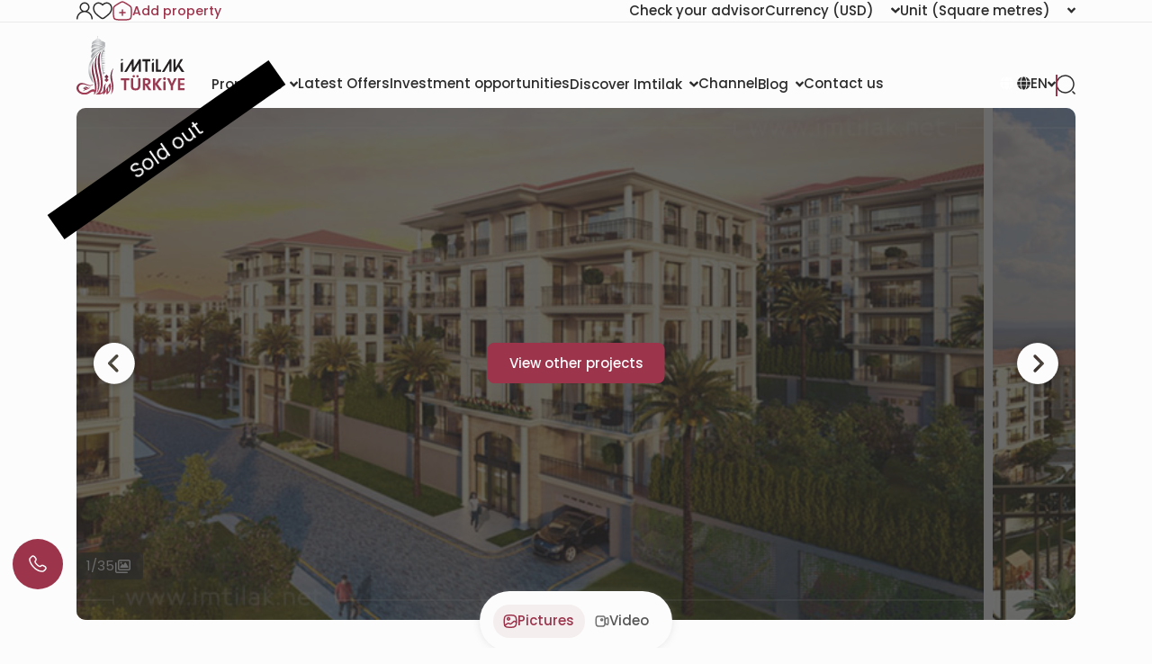

--- FILE ---
content_type: text/html; charset=UTF-8
request_url: https://www.imtilak.net/en/apartments/murcan-marmara
body_size: 43293
content:
<!DOCTYPE html>
<html lang="en"
      dir="ltr">

<head>
    <meta charset="utf-8">
    <meta http-equiv="X-UA-Compatible" content="IE=edge">
    <meta name="csrf-token" content="5E5QBhvOQCkBgLt2Kra3O8eWyDQpHocqyioUCBCj">
    <meta name="msapplication-square70x70logo" content="https://www.imtilak.net/images/icon.png?v=1"/>
    <meta name='resource-type' content='document'/>
    <meta name='revisit-after' content='2 hours'/>
    <meta name='rating' content='general'/>
    <meta name='author' content="Imtilak Real Estate"/>
    <meta name='audience' content='all'/>
    <meta name="viewport" content="width=device-width, initial-scale=1">
    <meta name="msvalidate.01" content="2C0335BFC38D35BFE6733CDDC006C9E9"/>
    <meta name="theme-color" content="#770035">
    <meta name="app-url" content="https://www.imtilak.net">
    <link rel="manifest" href="https://www.imtilak.net/manifest.json?v=1739173073">
    <meta name="robots" content="index, follow">
    <link rel="icon" type="image/x-icon" href="https://www.imtilak.net/assets/img/fav.ico?v=1739173070">
    <link rel="apple-touch-icon" sizes="180x180" href="https://www.imtilak.net/assets/img/apple-touch-icon.png?v=1739173070">
    <link rel="icon" type="image/png" sizes="32x32" href="https://www.imtilak.net/assets/img/favicon-32x32.png?v=1739173070">
    <link rel="icon" type="image/png" sizes="16x16" href="https://www.imtilak.net/assets/img/favicon-16x16.png?v=1739173070">
    <link rel="preconnect" href="https://fonts.googleapis.com">
    <link rel="preconnect" href="https://fonts.gstatic.com" crossorigin>
    <link rel="preconnect" href="https://stackpath.bootstrapcdn.com">
    <link rel="preconnect" href="https://cdn.rtlcss.com">
    <link rel="preconnect" href="https://chat.imtilak.com">

    <script src="/cdn-cgi/scripts/7d0fa10a/cloudflare-static/rocket-loader.min.js" data-cf-settings="02a25fe2dd3e93fc00a944e7-|49"></script><link rel="preload" href="https://cdnjs.cloudflare.com/ajax/libs/font-awesome/5.9.0/css/all.min.css" as="style"
          onload="this.onload=null;this.rel='stylesheet'">
    
            <script src="/cdn-cgi/scripts/7d0fa10a/cloudflare-static/rocket-loader.min.js" data-cf-settings="02a25fe2dd3e93fc00a944e7-|49"></script><link rel="preload" href="https://stackpath.bootstrapcdn.com/bootstrap/4.3.1/css/bootstrap.min.css" as="style"
              onload="this.onload=null;this.rel='stylesheet'">
    


    <!-- Fallback for no-JS -->
    <noscript>
                    <link rel="stylesheet" href="https://stackpath.bootstrapcdn.com/bootstrap/4.3.1/css/bootstrap.min.css">
                <link rel="stylesheet" href="https://cdnjs.cloudflare.com/ajax/libs/font-awesome/5.9.0/css/all.min.css">
        
    </noscript>
    <link rel="preload" as="style" href="https://www.imtilak.net/build/assets/preload-1014f483.css" /><link rel="stylesheet" href="https://www.imtilak.net/build/assets/preload-1014f483.css" />
            <link rel="canonical" href="https://www.imtilak.net/en/apartments/murcan-marmara"/>
                
        <script src="/cdn-cgi/scripts/7d0fa10a/cloudflare-static/rocket-loader.min.js" data-cf-settings="02a25fe2dd3e93fc00a944e7-|49"></script><link
            href="https://fonts.googleapis.com/css2?family=Poppins:wght@300;400;500;600;700;800;900&family=Tajawal:wght@400;500;700;800;900&display=swap"
            rel="preload" as="style" onload="this.onload=null;this.rel='stylesheet'">
        <noscript>
            <link rel="stylesheet"
                  href="https://fonts.googleapis.com/css?family=Poppins:300,400,500,600,700,800,900&display=swap">
        </noscript>
            

    
    
    
    

    
    
    
    
    

    
    
    <link rel="stylesheet" href="https://cdnjs.cloudflare.com/ajax/libs/font-awesome/5.9.0/css/all.min.css"
          integrity="sha512-q3eWabyZPc1XTCmF+8/LuE1ozpg5xxn7iO89yfSOd5/oKvyqLngoNGsx8jq92Y8eXJ/IRxQbEC+FGSYxtk2oiw=="
          crossorigin="anonymous" referrerpolicy="no-referrer"/>

    <script type="02a25fe2dd3e93fc00a944e7-text/javascript">
        document.addEventListener('DOMContentLoaded', () => {
            /** init gtm after 5000 seconds - this could be adjusted */
            setTimeout(initGTM, 5000);
        });
        document.addEventListener('scroll', initGTMOnEvent);
        document.addEventListener('mousemove', initGTMOnEvent);
        document.addEventListener('touchstart', initGTMOnEvent);

        function initGTMOnEvent(event) {
            initGTM();
            event.currentTarget.removeEventListener(event.type,
                initGTMOnEvent); // remove the event listener that got triggered

        }

        function initGTM() {
            (function (w, d, s, l, i) {
                w[l] = w[l] || []
                w[l].push({
                    'gtm.start': new Date().getTime(),
                    event: 'gtm.js',
                })
                var f = d.getElementsByTagName(s)[0],
                    j = d.createElement(s),
                    dl = l != 'dataLayer' ? '&l=' + l : ''
                j.async = true
                j.src =
                    'https://www.googletagmanager.com/gtm.js?id=' + i + dl
                f.parentNode.insertBefore(j, f)
            })
            (window, document, 'script', 'dataLayer', 'GTM-WWZH46')

        }

        window.dataLayer = window.dataLayer || [];

        dataLayer.push({
            'event': "page_view_en",
        })
    </script>

        
    <meta content="width=device-width, initial-scale=1" name="viewport" inertia>
<meta content="article" property="og:type" inertia>
<meta content="Sea View Luxury Apartments for Sale in Beylikduzu- Murcan Marmara Complex" property="og:title" inertia>
<meta content="https://www.imtilak.net/en/apartments/murcan-marmara" property="og:url" inertia>
<meta content="Imtilak Real Estate" property="og:site_name" inertia>
<meta content="https://www.imtilak.net/crop/332/280/projects/b2ca5f7f4a5847df3caa7c5369d0b2d67.jpg" property="og:image" inertia>
<meta content="Sea View Luxury Apartments for Sale in Beylikduzu- Murcan Marmara Complex" property="og:image:alt" inertia>
<meta content="Sea view luxury apartments for sale in Beylikduzu within Murcan marmara complex, high investment value due to its strategic location. Installment 24 months." property="og:description" inertia>
<meta property="article:published_time" content="2020-08-10T12:17:06.000Z" inertia>
<meta property="article:modified_time" content="2025-01-15T11:25:07.000Z" inertia>
<meta name="csrf-token" content="5E5QBhvOQCkBgLt2Kra3O8eWyDQpHocqyioUCBCj" inertia>
<title inertia>Sea View Luxury Apartments for Sale in Beylikduzu- Murcan Marmara Complex || Imtilak Real Estate</title>
<meta content="Sea view luxury apartments for sale in Beylikduzu within Murcan marmara complex, high investment value due to its strategic location. Installment 24 months." name="description" inertia="description">
<meta content="apartments for sale in beylikduzu, sea view apartments for sale in beylikduzu istanbul, luxury apartments for sale in istanbul, apartments prices in istanbul, cheap apartments for sale in istanbul, apartments prices in istanbul, istanbul properties, residence complex in istanbul" name="keywords" inertia="keywords">
<meta content="summary_large_image" name="twitter:card" inertia="twitter:card">
<meta content="@imtilaktr" name="twitter:site" inertia="twitter:site">
<meta content="@imtilaktr" name="twitter:creator" inertia="twitter:creator">
<meta content="Sea View Luxury Apartments for Sale in Beylikduzu- Murcan Marmara Complex" name="twitter:title" inertia="twitter:title">
<meta content="Sea view luxury apartments for sale in Beylikduzu within Murcan marmara complex, high investment value due to its strategic location. Installment 24 months." name="twitter:description" inertia="twitter:description">
<meta content="https://www.imtilak.net/crop/332/280/projects/b2ca5f7f4a5847df3caa7c5369d0b2d67.jpg" name="twitter:image" inertia="twitter:image">    <script type="02a25fe2dd3e93fc00a944e7-text/javascript">
        document.addEventListener('click', function (event) {
            const link = event.target.closest('a'); // Find the closest <a> element
            if (!link) return; // Exit if no link is clicked

            const targetDomains = ["www.imtilak.net","www.imtilak.ae",null,"www.imtilak.sa",null,"www.imtilak.om","www.imtilak.sy","www.imtilak.qa","www.imtilak.com.kw"];

            try {
                const url = new URL(link.href);
                const ENCRYPTED_SESSION_ID = "Hh7hjfUyYpGqvKRJrvyXRbUs9dUQl8yJ22u8QsM9";
                if (targetDomains.includes(url.hostname) && url.hostname !== location.hostname) {
                    // Prevent default navigation
                    event.preventDefault();
                    // Add sessionId parameter
                    url.searchParams.set('session_id', ENCRYPTED_SESSION_ID);

                    // Open in a new tab
                    window.open(url.toString(), '_blank');
                }
            } catch (e) {
                console.error('Invalid URL:', link.href, e);
            }
        });
        window.addEventListener('load', () => {
            setTimeout(() => {
                try {
                    const url = new URL(window.location.href);

                    if (url.searchParams.has('session_id')) {
                        url.searchParams.delete('session_id');
                        const newUrl = url.pathname + (url.search || '') + (url.hash || '');
                        window.history.replaceState(null, '', newUrl);

                    }
                } catch (error) {
                    console.error('Error updating URL:', error);
                }
            }, 500);
        });
    </script>
</head>

<body class="">
<div class="new-header" id="header">
    <div class="nav1-container">
        <div class="new-header-nav1 container">
            <div class="profile-section">
                <a href="https://www.imtilak.net/en/profile/user-dashboard#user-profile">
                    <img src="https://www.imtilak.net/assets/img/icons/profile1.svg?v=1739173070"
                         alt="profile" width="18" height="20">
                </a>
                <a href="https://www.imtilak.net/en/profile/user-dashboard#favorite">
                    <img src="https://www.imtilak.net/assets/img/icons/favorite.svg?v=1739173070"
                         alt="favorite" width="22" height="20">
                </a>
                <a href="https://www.imtilak.net/en/add-property" class="property">
                    <img src="https://www.imtilak.net/assets/img/icons/add_property.svg?v=1739173070" alt="property"
                         class="property-icon" width="22" height="22">
                    <p>Add property</p>
                </a>
            </div>
            <div class="currency-units-section">
                <button type="button" class="btn btn-secondary dropdown-toggle" data-toggle="modal"
                         data-target="#verifyAgentModal" aria-haspopup="true" aria-expanded="false">
                        <span>Check your advisor</span>
                </button>
                <div class="currency">
                    <div class="btn-group">
                        <button type="button" class="btn btn-secondary dropdown-toggle" data-toggle="dropdown"
                                aria-haspopup="true" aria-expanded="false">
                            <span>Currency</span> <span
                                class="selected-currency">(USD)</span>
                            <i class="fas fa-angle-down"></i>
                        </button>
                        <div class="dropdown-menu dropdown-menu-right" onclick="if (!window.__cfRLUnblockHandlers) return false; event.stopPropagation()" style="min-width: 120px;" data-cf-modified-02a25fe2dd3e93fc00a944e7-="">
                            <div class="currencies">
                                                                                                    <a href="#"
                                       class="single-currency desktop-currency active"
                                       data-currency="USD">
                                        <img loading="lazy" class="country-flag"
                                             src="https://www.imtilak.net/assets/img/currencies/USD.png?v=1739173070"
                                             alt="flag" width="18" height="18">
                                        <p>USD</p>
                                    </a>
                                                                    <a href="#"
                                       class="single-currency desktop-currency "
                                       data-currency="EUR">
                                        <img loading="lazy" class="country-flag"
                                             src="https://www.imtilak.net/assets/img/currencies/EUR.png?v=1739173070"
                                             alt="flag" width="18" height="18">
                                        <p>EUR</p>
                                    </a>
                                                                    <a href="#"
                                       class="single-currency desktop-currency "
                                       data-currency="SAR">
                                        <img loading="lazy" class="country-flag"
                                             src="https://www.imtilak.net/assets/img/currencies/SAR.png?v=1739173070"
                                             alt="flag" width="18" height="18">
                                        <p>SAR</p>
                                    </a>
                                                                    <a href="#"
                                       class="single-currency desktop-currency "
                                       data-currency="AED">
                                        <img loading="lazy" class="country-flag"
                                             src="https://www.imtilak.net/assets/img/currencies/AED.png?v=1739173070"
                                             alt="flag" width="18" height="18">
                                        <p>AED</p>
                                    </a>
                                                                    <a href="#"
                                       class="single-currency desktop-currency "
                                       data-currency="KWD">
                                        <img loading="lazy" class="country-flag"
                                             src="https://www.imtilak.net/assets/img/currencies/KWD.png?v=1739173070"
                                             alt="flag" width="18" height="18">
                                        <p>KWD</p>
                                    </a>
                                                                    <a href="#"
                                       class="single-currency desktop-currency "
                                       data-currency="OMR">
                                        <img loading="lazy" class="country-flag"
                                             src="https://www.imtilak.net/assets/img/currencies/OMR.png?v=1739173070"
                                             alt="flag" width="18" height="18">
                                        <p>OMR</p>
                                    </a>
                                                                    <a href="#"
                                       class="single-currency desktop-currency "
                                       data-currency="QAR">
                                        <img loading="lazy" class="country-flag"
                                             src="https://www.imtilak.net/assets/img/currencies/QAR.png?v=1739173070"
                                             alt="flag" width="18" height="18">
                                        <p>QAR</p>
                                    </a>
                                                                    <a href="#"
                                       class="single-currency desktop-currency "
                                       data-currency="BHD">
                                        <img loading="lazy" class="country-flag"
                                             src="https://www.imtilak.net/assets/img/currencies/BHD.png?v=1739173070"
                                             alt="flag" width="18" height="18">
                                        <p>BHD</p>
                                    </a>
                                                                    <a href="#"
                                       class="single-currency desktop-currency "
                                       data-currency="JOD">
                                        <img loading="lazy" class="country-flag"
                                             src="https://www.imtilak.net/assets/img/currencies/JOD.png?v=1739173070"
                                             alt="flag" width="18" height="18">
                                        <p>JOD</p>
                                    </a>
                                                                    <a href="#"
                                       class="single-currency desktop-currency "
                                       data-currency="DZD">
                                        <img loading="lazy" class="country-flag"
                                             src="https://www.imtilak.net/assets/img/currencies/DZD.png?v=1739173070"
                                             alt="flag" width="18" height="18">
                                        <p>DZD</p>
                                    </a>
                                                                    <a href="#"
                                       class="single-currency desktop-currency "
                                       data-currency="YER">
                                        <img loading="lazy" class="country-flag"
                                             src="https://www.imtilak.net/assets/img/currencies/YER.png?v=1739173070"
                                             alt="flag" width="18" height="18">
                                        <p>YER</p>
                                    </a>
                                                                    <a href="#"
                                       class="single-currency desktop-currency "
                                       data-currency="TRY">
                                        <img loading="lazy" class="country-flag"
                                             src="https://www.imtilak.net/assets/img/currencies/TRY.png?v=1739173070"
                                             alt="flag" width="18" height="18">
                                        <p>TRY</p>
                                    </a>
                                                                    <a href="#"
                                       class="single-currency desktop-currency "
                                       data-currency="GBP">
                                        <img loading="lazy" class="country-flag"
                                             src="https://www.imtilak.net/assets/img/currencies/GBP.png?v=1739173070"
                                             alt="flag" width="18" height="18">
                                        <p>GBP</p>
                                    </a>
                                                                    <a href="#"
                                       class="single-currency desktop-currency "
                                       data-currency="CHF">
                                        <img loading="lazy" class="country-flag"
                                             src="https://www.imtilak.net/assets/img/currencies/CHF.png?v=1739173070"
                                             alt="flag" width="18" height="18">
                                        <p>CHF</p>
                                    </a>
                                                                    <a href="#"
                                       class="single-currency desktop-currency "
                                       data-currency="CAD">
                                        <img loading="lazy" class="country-flag"
                                             src="https://www.imtilak.net/assets/img/currencies/CAD.png?v=1739173070"
                                             alt="flag" width="18" height="18">
                                        <p>CAD</p>
                                    </a>
                                                                    <a href="#"
                                       class="single-currency desktop-currency "
                                       data-currency="AUD">
                                        <img loading="lazy" class="country-flag"
                                             src="https://www.imtilak.net/assets/img/currencies/AUD.png?v=1739173070"
                                             alt="flag" width="18" height="18">
                                        <p>AUD</p>
                                    </a>
                                                                    <a href="#"
                                       class="single-currency desktop-currency "
                                       data-currency="CNY">
                                        <img loading="lazy" class="country-flag"
                                             src="https://www.imtilak.net/assets/img/currencies/CNY.png?v=1739173070"
                                             alt="flag" width="18" height="18">
                                        <p>CNY</p>
                                    </a>
                                                                    <a href="#"
                                       class="single-currency desktop-currency "
                                       data-currency="RUB">
                                        <img loading="lazy" class="country-flag"
                                             src="https://www.imtilak.net/assets/img/currencies/RUB.png?v=1739173070"
                                             alt="flag" width="18" height="18">
                                        <p>RUB</p>
                                    </a>
                                                                    <a href="#"
                                       class="single-currency desktop-currency "
                                       data-currency="EGP">
                                        <img loading="lazy" class="country-flag"
                                             src="https://www.imtilak.net/assets/img/currencies/EGP.png?v=1756023641"
                                             alt="flag" width="18" height="18">
                                        <p>EGP</p>
                                    </a>
                                

                                <div class="read-more">
                                    <div class="read-more-btn">
                                        <svg xmlns="http://www.w3.org/2000/svg" width="14" height="16"
                                             viewBox="0 0 14 16" fill="none">
                                            <path
                                                d="M8 2.5C8 1.94687 7.55312 1.5 7 1.5C6.44688 1.5 6 1.94687 6 2.5V7H1.5C0.946875 7 0.5 7.44688 0.5 8C0.5 8.55312 0.946875 9 1.5 9H6V13.5C6 14.0531 6.44688 14.5 7 14.5C7.55312 14.5 8 14.0531 8 13.5V9H12.5C13.0531 9 13.5 8.55312 13.5 8C13.5 7.44688 13.0531 7 12.5 7H8V2.5Z"
                                                fill="#9C344C"/>
                                        </svg>
                                        <p class="more-currencies">More</p>
                                    </div>
                                </div>
                            </div>
                        </div>


                    </div>
                </div>
                <div class="units">
                    <div class="btn-group">

                        <button type="button" class="btn btn-secondary dropdown-toggle" data-toggle="dropdown"
                                aria-haspopup="true" aria-expanded="false">
                            <span>Unit</span>
                            <span>(Square metres)</span>
                            <i class="fas fa-angle-down"></i>

                        </button>
                        <div class="dropdown-menu dropdown-menu-right" style="min-width: 136px;">
                            <p data-unit="m"
                               class="dropdown-item single-unit active"
                               type="button">Square metres</p>
                            <p data-unit="feet" data-test="m"
                               class="dropdown-item single-unit  "
                               type="button">Square feet</p>

                        </div>
                    </div>
                </div>
            </div>
        </div>
    </div>
    <div class="new-header-nav2 ">
        <div class="new-header-nav2-wrapper container">
            <div class="nav2-section1">
                <a href="https://www.imtilak.net/en"
                   class="logo">
                    <img class="light-logo"
                         src="https://www.imtilak.net/assets/img/new-logos/imtilak-logo-secondary.svg?v=1753452680" alt="logo"
                         width="127" height="40" loading="lazy" fetchpriority="low">
                    <img class="dark-logo"
                         src="https://www.imtilak.net/assets/img/new-logos/imtilak-logo-turkey.svg?v=1756302640"
                         alt="logo" width="127"
                         height="40"
                         decoding="async"
                         loading="eager"
                         fetchpriority="high">
                </a>
                <div class="nav-menus">
                    
                                                                        
                            <div class="dropdown">
                                <button class="btn btn-secondary dropdown-toggle" type="button"
                                        id="dropdownMenu1043" data-toggle="dropdown" aria-haspopup="true"
                                        aria-expanded="false">
                                    <span>Properties</span>
                                    <i class="fas fa-angle-down"></i>
                                </button>

                                <ul class="dropdown-menu multi-level" role="menu" aria-labelledby="dropdownMenu"
                                    style="min-width: 150px;">
                                                                                                                        <li class="dropdown-item"><a
                                                    href="https://www.imtilak.net/en/properties/for-sale">New Projects</a>
                                            </li>
                                                                                                                                                                <li class="dropdown-item"><a
                                                    href="https://www.imtilak.net/en/properties/for-resales">Resale</a>
                                            </li>
                                                                                                            </ul>

                            </div>
                                                                                                <a href="https://www.imtilak.net/en/offers"
                               class="btn btn-secondary dropdown-toggle" type="button" id="dropdownMenu1057"
                               aria-haspopup="true" aria-expanded="false">
                                <span>Latest Offers</span>
                            </a>
                                                                                                <a href="https://www.imtilak.net/en/investments"
                               class="btn btn-secondary dropdown-toggle" type="button" id="dropdownMenu1175"
                               aria-haspopup="true" aria-expanded="false">
                                <span>Investment opportunities</span>
                            </a>
                                                                                                
                            <div class="dropdown">
                                <button class="btn btn-secondary dropdown-toggle" type="button"
                                        id="dropdownMenu903" data-toggle="dropdown" aria-haspopup="true"
                                        aria-expanded="false">
                                    <span>Discover Imtilak</span>
                                    <i class="fas fa-angle-down"></i>
                                </button>

                                <ul class="dropdown-menu multi-level" role="menu" aria-labelledby="dropdownMenu"
                                    style="min-width: 150px;">
                                                                                                                        <li class="dropdown-item"><a
                                                    href="https://www.imtilak.net/en/about-imtilak">About</a>
                                            </li>
                                                                                                                                                                <li class="dropdown-submenu">
                                                <a class="dropdown-item" tabindex="-1"
                                                   href="#">Services</a>
                                                <ul class="dropdown-menu">
                                                                                                                                                                        <li class="dropdown-item"><a tabindex="-1"
                                                                                         href="https://www.imtilak.net/en/turkish-citizenship">Applying for Turkish citizenship</a>
                                                            </li>
                                                                                                                                                                                                                                <li class="dropdown-item"><a tabindex="-1"
                                                                                         href="https://www.imtilak.net/en/property-consulting-turkey">Property Consulting</a>
                                                            </li>
                                                                                                                                                                                                                                <li class="dropdown-item"><a tabindex="-1"
                                                                                         href="https://www.imtilak.net/en/property-marketing-turkey">property Marketing</a>
                                                            </li>
                                                                                                                                                                                                                                <li class="dropdown-item"><a tabindex="-1"
                                                                                         href="https://www.imtilak.net/en/property-management-valuation-turkey">property Management</a>
                                                            </li>
                                                                                                                                                                                                                                <li class="dropdown-item"><a tabindex="-1"
                                                                                         href="https://www.imtilak.net/en/property-development-turkey">Property Development</a>
                                                            </li>
                                                                                                                                                                                                                                <li class="dropdown-item"><a tabindex="-1"
                                                                                         href="https://www.imtilak.net/en/reception-services-realestate-tours">Reception and Real Estate Tours</a>
                                                            </li>
                                                                                                                                                            </ul>
                                            </li>
                                                                                                                                                                <li class="dropdown-item"><a
                                                    href="https://www.imtilak.net/en/imtilak-testimonials">Testimonials</a>
                                            </li>
                                                                                                                                                                <li class="dropdown-item"><a
                                                    href="https://www.imtilak.net/en/vision-for-empoyment">HR</a>
                                            </li>
                                                                                                                                                                <li class="dropdown-item"><a
                                                    href="https://www.imtilak.net/en/privacy-policy">Privacy Policy</a>
                                            </li>
                                                                                                                                                                <li class="dropdown-item"><a
                                                    href="https://www.imtilak.net/en/faq">FAQs</a>
                                            </li>
                                                                                                            </ul>

                            </div>
                                                                                                <a href="https://www.imtilak.net/en/channel"
                               class="btn btn-secondary dropdown-toggle" type="button" id="dropdownMenu1056"
                               aria-haspopup="true" aria-expanded="false">
                                <span>Channel</span>
                            </a>
                                                                                                
                            <div class="dropdown">
                                <button class="btn btn-secondary dropdown-toggle" type="button"
                                        id="dropdownMenu1055" data-toggle="dropdown" aria-haspopup="true"
                                        aria-expanded="false">
                                    <span>Blog</span>
                                    <i class="fas fa-angle-down"></i>
                                </button>

                                <ul class="dropdown-menu multi-level" role="menu" aria-labelledby="dropdownMenu"
                                    style="min-width: 150px;">
                                                                                                                        <li class="dropdown-item"><a
                                                    href="https://www.imtilak.net/en/articles">Articles</a>
                                            </li>
                                                                                                                                                                <li class="dropdown-item"><a
                                                    href="https://www.imtilak.net/en/news">News</a>
                                            </li>
                                                                                                            </ul>

                            </div>
                                                                                                <a href="https://www.imtilak.net/en/contact-us"
                               class="btn btn-secondary dropdown-toggle" type="button" id="dropdownMenu968"
                               aria-haspopup="true" aria-expanded="false">
                                <span>Contact us</span>
                            </a>
                                                            </div>
            </div>

            <div class="nav2-section2">
                <div class="dropdown">
                    <button class="btn country-lang btn-secondary dropdown-toggle" type="button" id="headerDropdownMenu"
                            data-toggle="dropdown" aria-haspopup="true" aria-expanded="false">
                        <div class="selected-country">
                            
                            
                            
                            
                            
                            
                            
                            <i class="fas fa-globe text-white light-icon"></i>
                            <i class="fas fa-globe dark-icon"></i>


                        </div>
                        
                        <span class="selected-languages">EN</span>
                        <i class="fas fa-angle-down"></i>
                    </button>
                    <div class="dropdown-menu" aria-labelledby="headerDropdownMenu">
                        <div class="d-flex flex-column align-items-start justify-content-center">
                            
                            
                            
                            
                            
                            
                            
                            
                            
                            
                            
                            
                            
                            
                            
                            <div class="languages">
                                
                                <div class="language-wrapper">
                                                                                                                                                                <a href="https://www.imtilak.net/en/apartments/murcan-marmara"
                                               class="language active  lang-en">
                                                <p class="language-name">English</p>
                                            </a>
                                                                                                                                                                                                        <a href="https://www.imtilak.net/fr/apartments/murcan-marmara"
                                               class="language   lang-fr">
                                                <p class="language-name">français</p>
                                            </a>
                                                                                                                                                                                                        <a href="https://www.imtilak.net/tr/apartments/murcan-marmara"
                                               class="language   lang-tr">
                                                <p class="language-name">Türkçe</p>
                                            </a>
                                                                                                                                                                                                        <a href="https://www.imtilak.net/ru/apartments/murcan-marmara"
                                               class="language   lang-ru">
                                                <p class="language-name">русский</p>
                                            </a>
                                                                                                                                                                                                                                                                                            <a href="https://www.imtilak.net/ar/apartments/murcan-marmara"
                                               class="language   lang-ar">
                                                <p class="language-name">العربية</p>
                                            </a>
                                                                                                                                                                                                        <a href="https://www.imtilak.net/fa/apartments/murcan-marmara"
                                               class="language   lang-fa">
                                                <p class="language-name">فارسی</p>
                                            </a>
                                                                                                            </div>

                            </div>
                        </div>
                    </div>
                </div>
                <div class="search-separator">

                </div>
                <div type="button" class="search-icon" data-toggle="modal"
                     data-target="#newSearchModal">
                    <svg width="22" height="22" viewBox="0 0 22 22" fill="none" xmlns="http://www.w3.org/2000/svg">
                        <path
                            d="M21 21L19 19M10.5 20C11.7476 20 12.9829 19.7543 14.1355 19.2769C15.2881 18.7994 16.3354 18.0997 17.2175 17.2175C18.0997 16.3354 18.7994 15.2881 19.2769 14.1355C19.7543 12.9829 20 11.7476 20 10.5C20 9.25244 19.7543 8.0171 19.2769 6.86451C18.7994 5.71191 18.0997 4.66464 17.2175 3.78249C16.3354 2.90033 15.2881 2.20056 14.1355 1.72314C12.9829 1.24572 11.7476 1 10.5 1C7.98044 1 5.56408 2.00089 3.78249 3.78249C2.00089 5.56408 1 7.98044 1 10.5C1 13.0196 2.00089 15.4359 3.78249 17.2175C5.56408 18.9991 7.98044 20 10.5 20Z"
                            stroke="#2B2B2B" stroke-width="1.5" stroke-linecap="round" stroke-linejoin="round"/>
                    </svg>

                    
                    
                </div>
            </div>
        </div>
    </div>


</div>
<!-- Modal -->
<div class="modal fade" id="newSearchModal" tabindex="-1" aria-hidden="true">
    <div class="modal-dialog">
        <div class="modal-content search-modal-content">
            <div class="nav-logo">
                <a href="https://www.imtilak.net">
                    <img class="" src="https://www.imtilak.net/assets/img/new-logos/imtilak-logo-turkey.svg?v=1756302640"
                         alt="logo" width="111" loading="lazy" fetchpriority="low">
                </a>
            </div>
            <div data-dismiss="modal" aria-label="Close">
                <img class="left-arrow"
                     src="https://www.imtilak.net/assets/global_assets/img/icons/left-arrow.svg?v=1739173070" alt="back">
            </div>
            <div id="searchForm" class="search-section">
                <input type="hidden" name="_token" value="5E5QBhvOQCkBgLt2Kra3O8eWyDQpHocqyioUCBCj" autocomplete="off">                <input type="text" class="search-input" data-search-country="turkey"
                       placeholder="Search">
                <div class="spinner-border modal-spinner opacity-0 text-secondary" role="status">
                    <span class="sr-only">Loading...</span>
                </div>
            </div>
            <div>
                <div>
                    <img src="https://www.imtilak.net/assets/global_assets/img/icons/search-main.svg?v=1739173070"
                         class="search-modal-icon" alt="back">
                </div>
            </div>

            <ul class="search-results">

            </ul>

        </div>

    </div>
</div>
<div class="modal fade" id="verifyAgentModal" tabindex="-1" aria-labelledby="verifyAgentModal" aria-hidden="true">
    <div class="modal-dialog modal-dialog-centered">
        <div class="modal-content verify-agent-modal-content">
            <div class="verify-agent-modal-header">
                <button type="button" class="close close-verify-agent-modal" data-dismiss="modal" aria-label="Close">
                    <span aria-hidden="true">&times;</span>
                </button>
            </div>
            <div class="modal-body verify-agent-modal-body">
                <div class="verify-agent-icon-wrapper">
                    <img src="https://www.imtilak.net/assets/img/check-user.svg?v=1763982912" alt="verify agent icon"
                        class="verify-agent-icon" width="88" height="88">
                </div>
                <h2 class="verify-agent-title">Verify Your Real Estate <span>Consultant</span></h2>
                <p class="verify-agent-description">
                    Ensure that you are communicating with an official Imtilak Real Estate consultant. Enter the consultant’s phone number to verify their identity instantly.
                </p>
                <div class="verify-agent-input-wrapper">
                    <label class="verify-agent-label">Consultant Phone Number</label>
                    <input type="tel" placeholder="phone number"
                        class="phone phoneInput fixed-phone-input verify-agent-phone">
                    <div class="verify-agent-message" style="display: none;">
                    </div>
                </div>
                <div class="verify-agent-buttons">
                    <button type="button" class="btn verify-now-btn disabled" disabled>
                        Verify Now
                    </button>
                    <button type="button" class="btn cancel-btn" data-dismiss="modal">
                        Cancel
                    </button>
                </div>
            </div>
        </div>
    </div>
</div>

<script type="02a25fe2dd3e93fc00a944e7-text/javascript">
    (function () {
        function initVerifyAgentModal() {
            if (typeof jQuery === 'undefined') {
                setTimeout(initVerifyAgentModal, 100);
                return;
            }

            jQuery(document).ready(function ($) {
                const $phoneInput = $('.verify-agent-phone');
                const $verifyBtn = $('.verify-now-btn');
                const $messageContainer = $('.verify-agent-message');
                let phoneInputInstance = null;
                let isProgrammaticChange = false;
                let resourcesLoaded = false;
                let resourcesLoading = false;

                function loadIntlTelInputResources() {
                    return new Promise(function (resolve, reject) {
                        // If already loaded, resolve immediately
                        if (typeof intlTelInput !== 'undefined' && resourcesLoaded) {
                            resolve();
                            return;
                        }

                        // If currently loading, wait for it
                        if (resourcesLoading) {
                            const checkInterval = setInterval(function () {
                                if (resourcesLoaded && typeof intlTelInput !== 'undefined') {
                                    clearInterval(checkInterval);
                                    resolve();
                                }
                            }, 50);
                            return;
                        }

                        resourcesLoading = true;

                        // Load CSS
                        const cssLink = document.createElement('link');
                        cssLink.rel = 'stylesheet';
                        cssLink.href = 'https://cdn.jsdelivr.net/npm/intl-tel-input@24.0.0/build/css/intlTelInput.css';
                        document.head.appendChild(cssLink);

                        // Load JS
                        const script = document.createElement('script');
                        script.src = 'https://cdn.jsdelivr.net/npm/intl-tel-input@24.0.0/build/js/intlTelInput.min.js';
                        script.onload = function () {
                            resourcesLoaded = true;
                            resourcesLoading = false;
                            resolve();
                        };
                        script.onerror = function () {
                            resourcesLoading = false;
                            reject(new Error('Failed to load intlTelInput script'));
                        };
                        document.head.appendChild(script);
                    });
                }

                function showMessage(message, isSuccess = true) {
                    const icon = isSuccess
                        ? '<i class="fas fa-check-circle"></i>'
                        : '<i class="fas fa-times-circle"></i>';

                    $messageContainer
                        .removeClass('failure success')
                        .addClass(isSuccess ? 'success' : 'failure')
                        .html(icon + ' ' + message)
                        .fadeIn();
                }

                function hideMessage() {
                    $messageContainer.fadeOut(function () {
                        $(this).removeClass('failure success').text('');
                    });
                }

                function initializePhoneInput() {
                    if (typeof intlTelInput === 'undefined') {
                        console.warn('intlTelInput is not loaded');
                        return;
                    }

                    try {
                        const inputElement = $phoneInput[0];
                        if (inputElement && inputElement.intlTelInput) {
                            phoneInputInstance = inputElement.intlTelInput;
                            $phoneInput.off('countrychange').on('countrychange', function () {
                                toggleVerifyButton();
                            });
                            return;
                        }
                    } catch (e) {
                    }


                    phoneInputInstance = intlTelInput($phoneInput[0], {
                        utilsScript: 'https://cdn.jsdelivr.net/npm/intl-tel-input@24.0.0/build/js/utils.js',
                        nationalMode: true,
                        separateDialCode: true,
                        initialCountry: 'TR',
                        preferredCountries: [
                            'SA', 'QA', 'TR', 'IQ', 'KW', 'BH', 'AE', 'YE', 'JO', 'DZ',
                            'TN', 'LY', 'EG', 'SD', 'OM', 'SY'
                        ],
                    });

                    $('.iti__country-list').find("[data-country-code='il']").find('.iti__country-name').html('Palestine');

                    $phoneInput.on('countrychange', function () {
                        toggleVerifyButton();
                    });
                }

                function toggleVerifyButton() {
                    let phoneNumber = '';

                    if (phoneInputInstance) {
                        phoneNumber = phoneInputInstance.getNumber();
                    } else {
                        phoneNumber = $phoneInput.val();
                    }

                    if (phoneNumber && phoneNumber.trim() !== '') {
                        $verifyBtn.prop('disabled', false).removeClass('disabled');
                    } else {
                        $verifyBtn.prop('disabled', true).addClass('disabled');
                    }
                }

                $phoneInput.on('input keyup change paste', function () {
                    toggleVerifyButton();
                    if (!isProgrammaticChange) {
                        hideMessage();
                    }
                    isProgrammaticChange = false;
                });

                $('#verifyAgentModal').on('shown.bs.modal', function () {
                    loadIntlTelInputResources().then(function () {
                        initializePhoneInput();
                        toggleVerifyButton();
                        hideMessage();
                    }).catch(function (error) {
                        console.error('Failed to load intlTelInput resources:', error);
                    });
                });

                $('#verifyAgentModal').on('hidden.bs.modal', function () {
                    hideMessage();
                });

                function convertPhoneTo00Format(phoneNumber) {
                    if (!phoneNumber) return phoneNumber;
                    // Replace leading + with 00
                    return phoneNumber.replace(/^\+/, '00');
                }

                $verifyBtn.on('click', function (e) {
                    e.preventDefault();

                    let phoneNumber = '';
                    if (phoneInputInstance) {
                        phoneNumber = phoneInputInstance.getNumber();
                    } else {
                        phoneNumber = $phoneInput.val();
                    }

                    if (!phoneNumber || phoneNumber.trim() === '') {
                        alert('Consultant Phone Number is required');
                        return;
                    }

                    phoneNumber = convertPhoneTo00Format(phoneNumber);

                    const $btn = $(this);
                    $btn.prop('disabled', true).addClass('disabled');

                    const csrfToken = $('meta[name="csrf-token"]').attr('content');

                    const baseUrl = 'https://www.imtilak.net';
                    const langPrefix = $('html').attr('lang');
                    console.log({ baseUrl, langPrefix })
                    const endpoint = baseUrl + '/' + langPrefix + '/check-advisor';

                    $.ajax({
                        url: endpoint,
                        method: 'POST',
                        data: {
                            phone: phoneNumber,
                            _token: csrfToken
                        },
                        headers: {
                            'X-CSRF-Token': csrfToken
                        },
                        dataType: 'json',
                        success: function (response) {
                            if (response.success) {
                                showMessage(response.message || 'Verification completed successfully', true);


                                isProgrammaticChange = true;

                                setTimeout(function () {

                                    toggleVerifyButton();
                                    setTimeout(function () {
                                        isProgrammaticChange = false;
                                    }, 100);
                                }, 10);
                            } else {
                                showMessage(response.message || 'An error occurred. Please try again.', false);
                                toggleVerifyButton();
                            }
                        },
                        error: function (xhr) {
                            let errorMessage = 'An error occurred. Please try again.';
                            console.log(xhr);

                            if (xhr.responseJSON && xhr.responseJSON.message) {
                                errorMessage = xhr.responseJSON.message;
                            } else if (xhr.responseJSON && xhr.responseJSON.error) {
                                errorMessage = xhr.responseJSON.error;
                            }

                            showMessage(errorMessage, false);
                            toggleVerifyButton();
                        },
                        complete: function () {
                        }
                    });
                });
            });
        }

        initVerifyAgentModal();
    })();
</script><div class="new-header-mb">
    <div class="container new-header-mb-wrapper ">

        <a href="https://www.imtilak.net/en?country=turkey"
           class="logo">

            <img class="dark-logo"
                 src="https://www.imtilak.net/assets/img/new-logos/imtilak-logo-turkey.svg?v=1756302640"
                 alt="logo" width="127" height="40">
        </a>
        <div class="search-breadcrumb">
            <div class="dropdown">
                <button class="btn dropdown-toggle p-0" type="button" id="dropdownMenuButton" data-toggle="dropdown"
                        aria-haspopup="true" aria-expanded="false">
                    <img src="https://www.imtilak.net/assets/img/icons/langs.svg" alt="languages"
                         class="" width="22" height="22">
                </button>
                <div class="dropdown-menu" aria-labelledby="dropdownMenuButton" style="min-width:5rem">
                                                                                                <a href="https://www.imtilak.net/en/apartments/murcan-marmara"
                               class="dropdown-item active lang-en">
                                English
                            </a>
                                                                                                                        <a href="https://www.imtilak.net/fr/apartments/murcan-marmara"
                               class="dropdown-item  lang-fr">
                                français
                            </a>
                                                                                                                        <a href="https://www.imtilak.net/tr/apartments/murcan-marmara"
                               class="dropdown-item  lang-tr">
                                Türkçe
                            </a>
                                                                                                                        <a href="https://www.imtilak.net/ru/apartments/murcan-marmara"
                               class="dropdown-item  lang-ru">
                                русский
                            </a>
                                                                                                                                                                            <a href="https://www.imtilak.net/ar/apartments/murcan-marmara"
                               class="dropdown-item  lang-ar">
                                العربية
                            </a>
                                                                                                                        <a href="https://www.imtilak.net/fa/apartments/murcan-marmara"
                               class="dropdown-item  lang-fa">
                                فارسی
                            </a>
                                                            </div>
            </div>


            <div class="search" data-toggle="modal" data-target="#newSearchModal">
                <img src="https://www.imtilak.net/assets/img/icons/search.svg?v=1739173070"
                     alt="search"
                     class=""
                     width="22" height="22">
            </div>
            <div class="breadcrumb-icon" data-toggle="modal" data-target="#newHeaderMb">
                <img src="https://www.imtilak.net/assets/img/icons/breadcrumb.svg?v=1739173070" alt="breadcrumb-icon"
                     class="" width="26" height="16">
            </div>
        </div>
    </div>
</div>
<!-- Mobile Navbar Modal -->
<div class="modal fade" id="newHeaderMb" tabindex="-1" role="dialog" aria-labelledby="newHeaderMbLabel"
     aria-hidden="true">
    <div class="modal-dialog modal-fullscreen" role="document">
        <div class="modal-content">
            <div class="modal-body ">
                <div class="modal-nav container">
                    <div class="modal-logo">


                        <img class=""
                             src="https://www.imtilak.net/assets/img/new-logos/imtilak-logo-turkey.svg?v=1756302640" alt="logo"
                             width="108" height="40">

                    </div>
                    <div class="modal-close">
                        <img src="https://www.imtilak.net/assets/img/icons/close.svg?v=1739173070" alt="close" class="close-icon"
                             data-dismiss="modal" aria-label="Close">
                    </div>
                </div>
                <div class="modal-border-bottom"></div>

















                <div class="modal-border-bottom"></div>
                <div class="container">
                    <ul class="accordion container">
                                                                                    <li>
                                    <div class="toggle static">Properties
                                        <div class="icon">
                                            <i class="fas fa-angle-down"></i>
                                        </div>
                                    </div>
                                    <ul class="inner">
                                                                                                                                    <li>
                                                    <a class="toggle"
                                                       href="https://www.imtilak.net/en/properties/for-sale">New Projects</a>
                                                </li>
                                                                                                                                                                                <li>
                                                    <a class="toggle"
                                                       href="https://www.imtilak.net/en/properties/for-resales">Resale</a>
                                                </li>
                                                                                                                        </ul>
                                </li>
                                                                                                                <li>
                                    <a class="toggle"
                                       href="https://www.imtilak.net/en/offers">Latest Offers</a>
                                </li>
                                                                                                                <li>
                                    <a class="toggle"
                                       href="https://www.imtilak.net/en/investments">Investment opportunities</a>
                                </li>
                                                                                                                <li>
                                    <div class="toggle static">Discover Imtilak
                                        <div class="icon">
                                            <i class="fas fa-angle-down"></i>
                                        </div>
                                    </div>
                                    <ul class="inner">
                                                                                                                                    <li>
                                                    <a class="toggle"
                                                       href="https://www.imtilak.net/en/about-imtilak">About</a>
                                                </li>
                                                                                                                                                                                <li>
                                                    <div
                                                        class="toggle static">Services
                                                        <div class="icon">
                                                            <i class="fas fa-angle-down"></i>
                                                        </div>
                                                    </div>
                                                    <ul class="inner">
                                                                                                                                                                                    <li>
                                                                    <a class="toggle"
                                                                       href="https://www.imtilak.net/en/turkish-citizenship">Applying for Turkish citizenship</a>
                                                                </li>
                                                                                                                                                                                                                                                <li>
                                                                    <a class="toggle"
                                                                       href="https://www.imtilak.net/en/property-consulting-turkey">Property Consulting</a>
                                                                </li>
                                                                                                                                                                                                                                                <li>
                                                                    <a class="toggle"
                                                                       href="https://www.imtilak.net/en/property-marketing-turkey">property Marketing</a>
                                                                </li>
                                                                                                                                                                                                                                                <li>
                                                                    <a class="toggle"
                                                                       href="https://www.imtilak.net/en/property-management-valuation-turkey">property Management</a>
                                                                </li>
                                                                                                                                                                                                                                                <li>
                                                                    <a class="toggle"
                                                                       href="https://www.imtilak.net/en/property-development-turkey">Property Development</a>
                                                                </li>
                                                                                                                                                                                                                                                <li>
                                                                    <a class="toggle"
                                                                       href="https://www.imtilak.net/en/reception-services-realestate-tours">Reception and Real Estate Tours</a>
                                                                </li>
                                                                                                                                                                        </ul>
                                                </li>
                                                                                                                                                                                <li>
                                                    <a class="toggle"
                                                       href="https://www.imtilak.net/en/imtilak-testimonials">Testimonials</a>
                                                </li>
                                                                                                                                                                                <li>
                                                    <a class="toggle"
                                                       href="https://www.imtilak.net/en/vision-for-empoyment">HR</a>
                                                </li>
                                                                                                                                                                                <li>
                                                    <a class="toggle"
                                                       href="https://www.imtilak.net/en/privacy-policy">Privacy Policy</a>
                                                </li>
                                                                                                                                                                                <li>
                                                    <a class="toggle"
                                                       href="https://www.imtilak.net/en/faq">FAQs</a>
                                                </li>
                                                                                                                        </ul>
                                </li>
                                                                                                                <li>
                                    <a class="toggle"
                                       href="https://www.imtilak.net/en/channel">Channel</a>
                                </li>
                                                                                                                <li>
                                    <div class="toggle static">Blog
                                        <div class="icon">
                                            <i class="fas fa-angle-down"></i>
                                        </div>
                                    </div>
                                    <ul class="inner">
                                                                                                                                    <li>
                                                    <a class="toggle"
                                                       href="https://www.imtilak.net/en/articles">Articles</a>
                                                </li>
                                                                                                                                                                                <li>
                                                    <a class="toggle"
                                                       href="https://www.imtilak.net/en/news">News</a>
                                                </li>
                                                                                                                        </ul>
                                </li>
                                                                                                                <li>
                                    <a class="toggle"
                                       href="https://www.imtilak.net/en/contact-us">Contact us</a>
                                </li>
                                                                            <li>
                            <a class="toggle" href="#" onclick="if (!window.__cfRLUnblockHandlers) return false; event.preventDefault(); $('#newHeaderMb').modal('hide'); setTimeout(function() { $('#verifyAgentModal').modal('show'); }, 300);" data-cf-modified-02a25fe2dd3e93fc00a944e7-="">
                                Check your advisor
                            </a>
                        </li>
                    </ul>

                </div>

                <div class="settings container">
                    <p class="settings-title">
                        Settings
                    </p>
                    <ul class="accordion">
                        <li>
                            <div class="toggle static">Language
                                <div class="preferences">
                                    <span class="selected-value mb-selected-language">
                                        English
                                    </span>
                                    <div class="icon">
                                        <i class="fas fa-angle-down"></i>
                                    </div>
                                </div>

                            </div>
                            <ul class="inner ">
                                <div class="languages">
                                                                                                                                                                <a href="https://www.imtilak.net/en/apartments/murcan-marmara"
                                               class="language active lang-en">
                                                <p class="language-name">English</p>
                                            </a>
                                                                                                                                                                                                        <a href="https://www.imtilak.net/fr/apartments/murcan-marmara"
                                               class="language  lang-fr">
                                                <p class="language-name">français</p>
                                            </a>
                                                                                                                                                                                                        <a href="https://www.imtilak.net/tr/apartments/murcan-marmara"
                                               class="language  lang-tr">
                                                <p class="language-name">Türkçe</p>
                                            </a>
                                                                                                                                                                                                        <a href="https://www.imtilak.net/ru/apartments/murcan-marmara"
                                               class="language  lang-ru">
                                                <p class="language-name">русский</p>
                                            </a>
                                                                                                                                                                                                                                                                                            <a href="https://www.imtilak.net/ar/apartments/murcan-marmara"
                                               class="language  lang-ar">
                                                <p class="language-name">العربية</p>
                                            </a>
                                                                                                                                                                                                        <a href="https://www.imtilak.net/fa/apartments/murcan-marmara"
                                               class="language  lang-fa">
                                                <p class="language-name">فارسی</p>
                                            </a>
                                                                                                            </div>

                            </ul>
                        </li>
                        <li>
                            <div class="toggle static">Currency
                                <div class="preferences">
                                    <span class="text-capitalize selected-value mb-selected-currency">
                                        USD
                                    </span>
                                    <div class="icon">
                                        <i class="fas fa-angle-down"></i>
                                    </div>
                                </div>

                            </div>
                            <ul class="inner ">
                                <div class="mb-currencies">
                                                                            <li data-currency="USD"
                                            class="currency single-currency active">
                                            <img
                                                src="https://www.imtilak.net/assets/img/currencies/USD.png?v=1739173070"
                                                alt="flag" width="18" height="18">
                                            <p class="currency-value">USD</p>
                                        </li>
                                                                            <li data-currency="EUR"
                                            class="currency single-currency ">
                                            <img
                                                src="https://www.imtilak.net/assets/img/currencies/EUR.png?v=1739173070"
                                                alt="flag" width="18" height="18">
                                            <p class="currency-value">EUR</p>
                                        </li>
                                                                            <li data-currency="SAR"
                                            class="currency single-currency ">
                                            <img
                                                src="https://www.imtilak.net/assets/img/currencies/SAR.png?v=1739173070"
                                                alt="flag" width="18" height="18">
                                            <p class="currency-value">SAR</p>
                                        </li>
                                                                            <li data-currency="AED"
                                            class="currency single-currency ">
                                            <img
                                                src="https://www.imtilak.net/assets/img/currencies/AED.png?v=1739173070"
                                                alt="flag" width="18" height="18">
                                            <p class="currency-value">AED</p>
                                        </li>
                                                                            <li data-currency="KWD"
                                            class="currency single-currency ">
                                            <img
                                                src="https://www.imtilak.net/assets/img/currencies/KWD.png?v=1739173070"
                                                alt="flag" width="18" height="18">
                                            <p class="currency-value">KWD</p>
                                        </li>
                                                                            <li data-currency="OMR"
                                            class="currency single-currency ">
                                            <img
                                                src="https://www.imtilak.net/assets/img/currencies/OMR.png?v=1739173070"
                                                alt="flag" width="18" height="18">
                                            <p class="currency-value">OMR</p>
                                        </li>
                                                                            <li data-currency="QAR"
                                            class="currency single-currency ">
                                            <img
                                                src="https://www.imtilak.net/assets/img/currencies/QAR.png?v=1739173070"
                                                alt="flag" width="18" height="18">
                                            <p class="currency-value">QAR</p>
                                        </li>
                                                                            <li data-currency="BHD"
                                            class="currency single-currency ">
                                            <img
                                                src="https://www.imtilak.net/assets/img/currencies/BHD.png?v=1739173070"
                                                alt="flag" width="18" height="18">
                                            <p class="currency-value">BHD</p>
                                        </li>
                                                                            <li data-currency="JOD"
                                            class="currency single-currency ">
                                            <img
                                                src="https://www.imtilak.net/assets/img/currencies/JOD.png?v=1739173070"
                                                alt="flag" width="18" height="18">
                                            <p class="currency-value">JOD</p>
                                        </li>
                                                                            <li data-currency="DZD"
                                            class="currency single-currency ">
                                            <img
                                                src="https://www.imtilak.net/assets/img/currencies/DZD.png?v=1739173070"
                                                alt="flag" width="18" height="18">
                                            <p class="currency-value">DZD</p>
                                        </li>
                                                                            <li data-currency="YER"
                                            class="currency single-currency ">
                                            <img
                                                src="https://www.imtilak.net/assets/img/currencies/YER.png?v=1739173070"
                                                alt="flag" width="18" height="18">
                                            <p class="currency-value">YER</p>
                                        </li>
                                                                            <li data-currency="TRY"
                                            class="currency single-currency ">
                                            <img
                                                src="https://www.imtilak.net/assets/img/currencies/TRY.png?v=1739173070"
                                                alt="flag" width="18" height="18">
                                            <p class="currency-value">TRY</p>
                                        </li>
                                                                            <li data-currency="GBP"
                                            class="currency single-currency ">
                                            <img
                                                src="https://www.imtilak.net/assets/img/currencies/GBP.png?v=1739173070"
                                                alt="flag" width="18" height="18">
                                            <p class="currency-value">GBP</p>
                                        </li>
                                                                            <li data-currency="CHF"
                                            class="currency single-currency ">
                                            <img
                                                src="https://www.imtilak.net/assets/img/currencies/CHF.png?v=1739173070"
                                                alt="flag" width="18" height="18">
                                            <p class="currency-value">CHF</p>
                                        </li>
                                                                            <li data-currency="CAD"
                                            class="currency single-currency ">
                                            <img
                                                src="https://www.imtilak.net/assets/img/currencies/CAD.png?v=1739173070"
                                                alt="flag" width="18" height="18">
                                            <p class="currency-value">CAD</p>
                                        </li>
                                                                            <li data-currency="AUD"
                                            class="currency single-currency ">
                                            <img
                                                src="https://www.imtilak.net/assets/img/currencies/AUD.png?v=1739173070"
                                                alt="flag" width="18" height="18">
                                            <p class="currency-value">AUD</p>
                                        </li>
                                                                            <li data-currency="CNY"
                                            class="currency single-currency ">
                                            <img
                                                src="https://www.imtilak.net/assets/img/currencies/CNY.png?v=1739173070"
                                                alt="flag" width="18" height="18">
                                            <p class="currency-value">CNY</p>
                                        </li>
                                                                            <li data-currency="RUB"
                                            class="currency single-currency ">
                                            <img
                                                src="https://www.imtilak.net/assets/img/currencies/RUB.png?v=1739173070"
                                                alt="flag" width="18" height="18">
                                            <p class="currency-value">RUB</p>
                                        </li>
                                                                            <li data-currency="EGP"
                                            class="currency single-currency ">
                                            <img
                                                src="https://www.imtilak.net/assets/img/currencies/EGP.png?v=1756023641"
                                                alt="flag" width="18" height="18">
                                            <p class="currency-value">EGP</p>
                                        </li>
                                                                    </div>

                            </ul>
                        </li>
                        <li>
                            <div class="toggle static">Units
                                <div class="preferences">
                                    <span class="selected-value mb-selected-unit">
                                        Square metres
                                    </span>
                                    <div class="icon">
                                        <i class="fas fa-angle-down"></i>
                                    </div>
                                </div>

                            </div>
                            <div class="inner ">
                                <ul class="units">
                                    <li data-unit="m"
                                        class="unit   single-unit active">
                                        Square metres</li>
                                    <li data-unit="feet"
                                        class="unit  single-unit  ">
                                        Square feet</li>
                                </ul>
                            </div>
                        </li>
                    </ul>
                </div>
                <div class="modal-border-bottom"></div>
                <div class="container py-3">
                                            <div href="#" class="login-register">
                            <img src="https://www.imtilak.net/assets/img/icons/profile.svg?v=1739173070" alt="profile">
                            <a
                                href="https://www.imtilak.net/en/login">Login</a>
                            <p class="mb-0">/</p>
                            <a
                                href="https://www.imtilak.net/en/register">Register</a>
                        </div>
                                    </div>
            </div>
        </div>
    </div>
</div>
    <div class="mb-bottom-nav">
        <div class="links container">
            <a href="https://www.imtilak.net/en" class="link">
                                    <img class="" src="https://www.imtilak.net/assets/img/icons/bottom-home.svg?v=1739173070"
                         alt="home icon" aria-hidden="true" loading="eager" width="23" height="17">
                    <p class="title">
                        Home
                    </p>
                
            </a>
                        <a href="https://www.imtilak.net/en/properties/for-sale" class="link">
                                    <img class="" src="https://www.imtilak.net/assets/img/icons/bottom-properties.svg?v=1739173070"
                         alt="properties icon" aria-hidden="true" loading="eager" width="22" height="23">
                    <p class="title">
                        Properties
                    </p>
                
            </a>
            <a href="https://www.imtilak.net/en/offers" class="link">
                                    <img class="" src="https://www.imtilak.net/assets/img/icons/bottom-offers.svg?v=1739173070"
                         alt="offers icon" aria-hidden="true" loading="eager" width="22" height="23">
                    <p class="title">
                        Offers
                    </p>
                
            </a>
                            <a href="https://www.imtilak.net/en/turkish-citizenship" class="link">
                                            <img class=""
                             src="https://www.imtilak.net/assets/img/icons/bottom-citizenship.svg?v=1739173070"
                             alt="citizenship icon" aria-hidden="true" loading="eager" width="18" height="22">
                        <p class="title">
                            Citizenship
                        </p>
                    
                </a>
            
        </div>
    </div>



<!-- Google Tag Manager (noscript) -->
<noscript>
    <iframe src="https://www.googletagmanager.com/ns.html?id=GTM-WWZH46" height="0" width="0"
            style="display:none;visibility:hidden"></iframe>
</noscript>


<main class="page-content">
    <div id="app" data-page="{&quot;component&quot;:&quot;Projects/Show&quot;,&quot;props&quot;:{&quot;errors&quot;:{},&quot;locale&quot;:&quot;en&quot;,&quot;country&quot;:&quot;turkey&quot;,&quot;language&quot;:{&quot;new_filter_page&quot;:{&quot;special_prices&quot;:&quot;Special Prices&quot;,&quot;accept_consent&quot;:&quot;Please check the consent box before proceeding&quot;,&quot;all&quot;:&quot;All&quot;,&quot;home&quot;:&quot;Home&quot;,&quot;amenities&quot;:&quot;Amenities&quot;,&quot;any&quot;:&quot;Any&quot;,&quot;applied_filters&quot;:&quot;Applied filters&quot;,&quot;apply&quot;:&quot;Apply&quot;,&quot;area&quot;:&quot;Area&quot;,&quot;baths&quot;:&quot;Baths&quot;,&quot;bed_rooms&quot;:&quot;How many &lt;span&gt;living rooms&lt;/span&gt; are in the apartment?&quot;,&quot;bedrooms&quot;:&quot;Bedrooms&quot;,&quot;call_me&quot;:&quot;Call me&quot;,&quot;clear_all&quot;:&quot;Clear all&quot;,&quot;clear_all_filters&quot;:&quot;Resetting the filters&quot;,&quot;contact&quot;:&quot;Get in touch&quot;,&quot;developer&quot;:&quot;Developer&quot;,&quot;developer_company&quot;:&quot;Developer Company&quot;,&quot;email&quot;:&quot;E-mail&quot;,&quot;wrong_formatted_mail&quot;:&quot;Please enter a valid email&quot;,&quot;message_has_url&quot;:&quot;Your message cannot contain a link.&quot;,&quot;done&quot;:&quot;Done&quot;,&quot;email_received&quot;:&quot;Thank you, we have received your request, and we will contact you as soon as possible.&quot;,&quot;enter_phone&quot;:&quot;Phone number&quot;,&quot;filter&quot;:&quot;Filter&quot;,&quot;find_me_properties&quot;:&quot;Find me properties&quot;,&quot;from&quot;:&quot;From&quot;,&quot;highest_price&quot;:&quot;Max price&quot;,&quot;less&quot;:&quot;- Less&quot;,&quot;let_us_find_you_property_that_suits_you&quot;:&quot;Let us find you property that suits you&quot;,&quot;loading&quot;:&quot;Loading&quot;,&quot;lowest_price&quot;:&quot;Min price&quot;,&quot;map&quot;:&quot;Map&quot;,&quot;max&quot;:&quot;Max&quot;,&quot;max_price&quot;:&quot;Max Price&quot;,&quot;min&quot;:&quot;Min&quot;,&quot;more&quot;:&quot;+ More&quot;,&quot;more_filter&quot;:&quot;More filter&quot;,&quot;no_active_filter&quot;:&quot;No active filters&quot;,&quot;no_results_description&quot;:&quot;Figma ipsum component variant main layer. Rectangle link vector selection bullet team thumbnail invite slice inspect.&quot;,&quot;no_results_title&quot;:&quot;No results found&quot;,&quot;off_plan&quot;:&quot;Off plan&quot;,&quot;option_100k&quot;:&quot;UP to $100K&quot;,&quot;option_1m&quot;:&quot;UP to $1M&quot;,&quot;option_250k&quot;:&quot;UP to $250k&quot;,&quot;option_400k&quot;:&quot;UP to $400k&quot;,&quot;option_50k&quot;:&quot;UP to $50K&quot;,&quot;other_filters&quot;:&quot;Other filters&quot;,&quot;our_last_projects&quot;:&quot;Our last projects&quot;,&quot;price&quot;:&quot;Price&quot;,&quot;properties&quot;:&quot;Properties&quot;,&quot;property_status&quot;:&quot;Property status&quot;,&quot;property_tags&quot;:&quot;General features&quot;,&quot;property_type&quot;:&quot;Type of property&quot;,&quot;ready&quot;:&quot;Ready&quot;,&quot;recently_added&quot;:&quot;Recently added&quot;,&quot;search&quot;:&quot;Search by City, Region &quot;,&quot;send&quot;:&quot;Send&quot;,&quot;sending&quot;:&quot;Sending...&quot;,&quot;sent&quot;:&quot;Message Sent!&quot;,&quot;show_more&quot;:&quot;Show more&quot;,&quot;show_projects&quot;:&quot; Show projects&quot;,&quot;show_results&quot;:&quot;Show results&quot;,&quot;sort_by&quot;:&quot;Sort by&quot;,&quot;starting_at&quot;:&quot;Starting at&quot;,&quot;status&quot;:&quot;Property status&quot;,&quot;studio&quot;:&quot;Studio&quot;,&quot;thank_you&quot;:&quot;Thank you!&quot;,&quot;up_to&quot;:&quot;Up to&quot;,&quot;video&quot;:&quot;Video&quot;,&quot;virtual_tour&quot;:&quot;A 360 virtual tour&quot;,&quot;we_have_properties&quot;:&quot;We have &lt;span&gt;a range of&lt;/span&gt; options for you.&quot;,&quot;wrong_phone_format&quot;:&quot;Please enter a valid phone number&quot;,&quot;name_is_required&quot;:&quot;Please enter the name&quot;,&quot;you_might_also_be_interested_in&quot;:&quot;You might also be interested in&quot;,&quot;your_phone&quot;:&quot;Your Phone&quot;,&quot;ready_to_invest&quot;:&quot;Ready to invest? What is your &lt;span&gt;budget&lt;/span&gt; ?&quot;,&quot;consent&quot;:&quot;I hereby consent to the processing of my personal data and consent to the sending of marketing content.&quot;,&quot;appointment_banner_title_1&quot;:&quot;Get a free real estate consultation&quot;,&quot;appointment_banner_title_2&quot;:&quot;Would you like a &lt;span&gt;free&lt;/span&gt; real estate consultation with the real estate experts at Imtilak Real Estate?&quot;,&quot;appointment_banner_title_3&quot;:&quot;Get a free real estate consultation&quot;,&quot;appointment_banner_title_4&quot;:&quot;What is your preferred way of &lt;span&gt;communication?&lt;/span&gt; How would you like to be contacted?&quot;,&quot;appointment_banner_title_5&quot;:&quot;Get a free real estate consultation&quot;,&quot;appointment_banner_title_6&quot;:&quot;Choose the appropriate &lt;span&gt;day&lt;/span&gt; for us to contact you &quot;,&quot;let_us_contact&quot;:&quot;Let us contact you&quot;,&quot;lets_go&quot;:&quot;Lets go&quot;,&quot;contact_method_1&quot;:&quot;Phone call&quot;,&quot;contact_method_2&quot;:&quot;Zoom&quot;,&quot;contact_method_3&quot;:&quot;Google meet&quot;,&quot;contact_method_4&quot;:&quot;WhatsApp&quot;,&quot;chat_banner_title_1&quot;:&quot;Start a chat&quot;,&quot;chat_banner_title_2&quot;:&quot;Talk to us on your favorite  channel&quot;,&quot;chat_banner_description&quot;:&quot;Talk to us on your favorite  channel&quot;,&quot;chat_banner_more&quot;:&quot;More ...&quot;,&quot;edited_by&quot;:&quot;Edited by:&quot;,&quot;imtilak&quot;:&quot;Imtilak Real Estate&quot;,&quot;imtilak_global&quot;:&quot;Imtilak Global&quot;,&quot;minute&quot;:&quot;Minute&quot;,&quot;hour&quot;:&quot;Hour&quot;,&quot;updated_at&quot;:&quot;Update date:&quot;,&quot;reading_time&quot;:&quot;Reading time:&quot;,&quot;share_post&quot;:&quot;Share post&quot;,&quot;buyers_guide&quot;:&quot;Buyer&#39;s guide&quot;,&quot;guide_title1&quot;:&quot;Learn how to buy a property in Türkiye step by step, and the documents required for this purpose.&quot;,&quot;guide_title2&quot;:&quot;Everything you need to know about how to own property in Türkiye. Leave the phone number and download the directory.&quot;,&quot;download_pdf&quot;:&quot;Download PDF&quot;,&quot;need_help&quot;:&quot;Need real estate help?&quot;,&quot;consult_specialist&quot;:&quot;Consult with our specialist&quot;,&quot;overview&quot;:&quot;Overview&quot;,&quot;invest_in_turkey_title&quot;:&quot;Do you want to invest in real estate in Türkiye?&quot;,&quot;invest_in_turkey_title2&quot;:&quot;Do you want to invest in real estate in Türkiye?&quot;,&quot;consult_experts&quot;:&quot;Consult our real estate experts&quot;,&quot;turkey_buyers_guide_title&quot;:&quot;Buyer&#39;s guide&quot;,&quot;turkey_buyers_guide_step_1&quot;:&quot;Learn how to buy a property in Türkiye step by step, and the documents required for this purpose.&quot;,&quot;turkey_buyers_guide_step_2&quot;:&quot;Everything you need to know about how to own property in Türkiye. Leave the phone number and download the directory.&quot;,&quot;turkey_investor_guide_title&quot;:&quot;Investor&#39;s guide&quot;,&quot;turkey_investor_guide_step_1&quot;:&quot;Learn about the steps of real estate investment in Türkiye and how to seize the best opportunities.&quot;,&quot;turkey_investor_guide_step_2&quot;:&quot;Learn how to seize the best real estate investment opportunities in Türkiye. Leave the phone number and download the directory.&quot;,&quot;turkey_area_guide_title&quot;:&quot;Area guide&quot;,&quot;turkey_area_guide_step_1&quot;:&quot;Learn about the best living areas and profitable real estate investment in Türkiye.&quot;,&quot;turkey_area_guide_step_2&quot;:&quot;Leave the phone number and download the guide to the best areas for real estate ownership and investment in Türkiye.&quot;,&quot;uae_investor_guide_title&quot;:&quot;Investor&#39;s guide&quot;,&quot;uae_investor_guide_step_1&quot;:&quot;Learn about the steps of real estate investment in Dubai and how to seize the best opportunities.&quot;,&quot;uae_investor_guide_step_2&quot;:&quot;Learn how to seize the best real estate investment opportunities in Dubai. Leave the phone number and download the directory.&quot;,&quot;uae_area_guide_title&quot;:&quot;Area guide&quot;,&quot;uae_area_guide_step_1&quot;:&quot;Learn about the best living areas and profitable real estate investment in Dubai.&quot;,&quot;uae_area_guide_step_2&quot;:&quot;Leave the phone number and download the guide to the best areas for real estate ownership and investment in Dubai.&quot;,&quot;ksa_buyers_guide_title&quot;:&quot;Buyer’s Guide&quot;,&quot;ksa_buyers_guide_step_1&quot;:&quot;Learn how to buy property in Saudi Arabia step by step and what documents are required.&quot;,&quot;ksa_buyers_guide_step_2&quot;:&quot;Everything you need to know about owning property in Saudi Arabia. Leave your phone number and download the guide.&quot;,&quot;ksa_investor_guide_title&quot;:&quot;Investor’s Guide&quot;,&quot;ksa_investor_guide_step_1&quot;:&quot;Learn the steps of real estate investment in Saudi Arabia and how to seize the best opportunities.&quot;,&quot;ksa_investor_guide_step_2&quot;:&quot;Discover how to seize the best real estate investment opportunities in Saudi Arabia. Leave your phone number and download the guide.&quot;,&quot;info_form_title&quot;:&quot;We make the way shorter by searching and helping you choose the best property for your investment&quot;,&quot;info_form_benefit_1&quot;:&quot;Commercial and residential real estate&quot;,&quot;info_form_benefit_2&quot;:&quot;Diversified investment portfolio&quot;,&quot;info_form_benefit_3&quot;:&quot;Options that fit your budget&quot;,&quot;info_form_benefit_4&quot;:&quot;Get support in English&quot;,&quot;get_free_consultation&quot;:&quot;Enter your phone number and get a free consultation&quot;,&quot;title_form_banner_option_1_paragraph_1_turkey&quot;:&quot;Do you want to invest in real estate in Türkiye?&quot;,&quot;title_form_banner_option_1_paragraph_1_uae&quot;:&quot;Do you want to invest in real estate in UAE?&quot;,&quot;title_form_banner_option_1_paragraph_1_oman&quot;:&quot;Do you want to invest in real estate in Oman?&quot;,&quot;title_form_banner_option_1_paragraph_1_ksa&quot;:&quot;Do you want to invest in real estate in Saudi Arabia?&quot;,&quot;title_form_banner_option_1_paragraph_2&quot;:&quot;Consult our real estate experts&quot;,&quot;title_form_banner_option_2_paragraph_1&quot;:&quot;Let us help you find the best property for living and investment&quot;,&quot;title_form_banner_option_2_paragraph_2&quot;:&quot;Enter your phone number and get a free consultation&quot;,&quot;title_form_banner_option_3_paragraph_1&quot;:&quot;Real estate offers with special discounts for us this month&quot;,&quot;title_form_banner_option_3_paragraph_2&quot;:&quot;Enter your phone number so our experts can contact you&quot;,&quot;message_received&quot;:&quot;We have received your request, and we will contact you as soon as possible.&quot;,&quot;personal_data_consent&quot;:&quot;Your personal data is subject to processing as stated in the text of the &lt;a href=\&quot;#\&quot;&gt;general statement&lt;/a&gt;, and your follow-up means your consent to the processing process.&quot;,&quot;for_sale_in&quot;:&quot;Properties For sale in&quot;,&quot;environment&quot;:&quot;Environment&quot;,&quot;projects&quot;:&quot;Projects&quot;,&quot;no_results_in_map_title&quot;:&quot;There are no results on the map&quot;,&quot;no_results_in_map_subtitle&quot;:&quot;In case you don’t find a property on the map, go back to the list of properties where the special offers are located.&quot;,&quot;back_to_list&quot;:&quot;Go back to the real estate listing&quot;,&quot;all_properties&quot;:&quot;all properties&quot;,&quot;new&quot;:&quot;New&quot;,&quot;resale&quot;:&quot;Resale&quot;,&quot;faqs_title&quot;:&quot;Frequently Asked Questions&quot;,&quot;reports&quot;:{&quot;0&quot;:&quot;0&quot;,&quot;1&quot;:&quot;1&quot;,&quot;2&quot;:&quot;2&quot;,&quot;3&quot;:&quot;3&quot;,&quot;4&quot;:&quot;4&quot;,&quot;5&quot;:&quot;5&quot;,&quot;6&quot;:&quot;6&quot;,&quot;7&quot;:&quot;7&quot;,&quot;8&quot;:&quot;8&quot;,&quot;9&quot;:&quot;9&quot;,&quot;report&quot;:&quot;Region report&quot;,&quot;real_estate_indexes&quot;:&quot;Dubai real estate indexes&quot;,&quot;current_index&quot;:&quot;Current Index&quot;,&quot;prev_index&quot;:&quot;Previous Index&quot;,&quot;percentage_change&quot;:&quot;Percentage Change&quot;,&quot;all&quot;:&quot;All&quot;,&quot;monthly&quot;:&quot;Monthly&quot;,&quot;quarterly&quot;:&quot;Quarterly&quot;,&quot;yearly&quot;:&quot;Yearly&quot;,&quot;best_selling_area&quot;:&quot;Best selling areas this month&quot;,&quot;avg_price_per_ft&quot;:&quot;Average property price per sq.ft&quot;,&quot;avg_property_price_per_room&quot;:&quot;Average property price according to the number of rooms&quot;,&quot;region&quot;:&quot;Region&quot;,&quot;project&quot;:&quot;Project&quot;,&quot;location&quot;:&quot;Location&quot;,&quot;transaction&quot;:&quot;Transaction&quot;,&quot;status&quot;:&quot;Status&quot;,&quot;type&quot;:&quot;Type&quot;,&quot;rooms&quot;:&quot;Rooms&quot;,&quot;size&quot;:&quot;Size&quot;,&quot;price&quot;:&quot;Price&quot;,&quot;latest_update&quot;:&quot;Latest Update&quot;,&quot;search&quot;:&quot;Search&quot;,&quot;clear&quot;:&quot;Clear&quot;,&quot;next&quot;:&quot;Next&quot;,&quot;prev&quot;:&quot;Prev&quot;,&quot;avg_annual&quot;:&quot;Average annual real estate price&quot;,&quot;residential_sales&quot;:&quot;Residential Sales Price Index&quot;,&quot;commercial_properties&quot;:&quot;Commercial Properties Price Index (CPPI)&quot;,&quot;rental_performance&quot;:&quot;Residential Rental Performance Index&quot;,&quot;six_months_ago&quot;:&quot;6 Months Ago&quot;,&quot;twelve_months_ago&quot;:&quot;12 Months Ago&quot;,&quot;villa&quot;:&quot;Villa&quot;,&quot;building&quot;:&quot;Building&quot;,&quot;apartment&quot;:&quot;Apartment&quot;,&quot;unit&quot;:&quot;Unit&quot;,&quot;land&quot;:&quot;Land&quot;,&quot;sold_properties&quot;:&quot;Sold Properties&quot;,&quot;index&quot;:&quot;Index&quot;,&quot;studio&quot;:&quot;Studio&quot;,&quot;page_title&quot;:&quot;Dubai Property Market Performance&quot;,&quot;ready&quot;:&quot;Ready&quot;,&quot;off_plan&quot;:&quot;Off Plan&quot;,&quot;pieTitle&quot;:&quot;Property sales volume by category&quot;,&quot;more_index&quot;:&quot;More Indexes&quot;},&quot;whatsapp_placeholder&quot;:&quot;Write a message&quot;,&quot;whatsapp_message&quot;:&quot;We invite you to contact us directly for the latest offers and information. Our specialized team is ready to assist you in identifying your needs and providing optimal options to achieve your real estate goals.&quot;,&quot;blog&quot;:{&quot;title&quot;:&quot;Imtilak blog&quot;,&quot;description&quot;:&quot;A variety of articles about the UAE, its cities and real estate, and the feasibility of real estate investment in it.&quot;,&quot;all_categories&quot;:&quot;All Categories&quot;,&quot;featured_articles&quot;:&quot;Featured articles &quot;,&quot;featured_news&quot;:&quot;Featured news &quot;,&quot;essential_reading&quot;:&quot;Essential reading &quot;,&quot;recent_articles&quot;:&quot;Recent articles&quot;,&quot;suggested_tags&quot;:&quot;You might also be interested in&quot;,&quot;read_more&quot;:&quot;Read More&quot;,&quot;categories&quot;:&quot;Categories &quot;,&quot;city_banner_title&quot;:&quot;Discover you unique property in your favorite city!&quot;,&quot;search_banner_title&quot;:&quot;Search our distinguished projects list and find the suitable property for you.&quot;,&quot;search_banner_placeholder&quot;:&quot;Search by location or project&quot;,&quot;views&quot;:&quot;Views&quot;,&quot;view_all&quot;:&quot;View all&quot;,&quot;table_of_content&quot;:&quot;Table Of Content&quot;,&quot;more_imtilak&quot;:&quot;More From Imtilak&quot;,&quot;start&quot;:&quot;Start&quot;,&quot;featured_projects&quot;:&quot;Featured projects in &quot;,&quot;share_article&quot;:&quot;Do you like this topic? You can share it with your friends now!&quot;,&quot;sources&quot;:&quot;Sources&quot;,&quot;keywords&quot;:&quot;Keywords&quot;,&quot;turkey_news&quot;:&quot;turkey news&quot;,&quot;uae_news&quot;:&quot;uae news&quot;,&quot;oman_news&quot;:&quot;Oman news&quot;,&quot;ksa_news&quot;:&quot;Saudi Arabia News&quot;,&quot;syria_news&quot;:&quot;Syria News&quot;,&quot;copy&quot;:&quot;Copy!&quot;,&quot;copied&quot;:&quot;copied!&quot;,&quot;turkey&quot;:&quot;Turkey&quot;,&quot;uae&quot;:&quot;United Arab Emirates&quot;,&quot;ksa&quot;:&quot;Saudi Arabia&quot;,&quot;egy&quot;:&quot;Egypt&quot;,&quot;syria&quot;:&quot;Syria&quot;,&quot;backlink_read_more&quot;:&quot;More details about: &quot;,&quot;share_on&quot;:&quot;Share on&quot;,&quot;share&quot;:&quot;Share&quot;},&quot;country_page&quot;:{&quot;projects_section_title&quot;:&quot;New Properties to discover&quot;,&quot;tag_projects_section_title&quot;:&quot;Popular Real Estate Searches&quot;,&quot;services_section_title&quot;:&quot;Our services&quot;,&quot;blog_section_title&quot;:&quot;Blog : our latest articles&quot;,&quot;regions_section_title&quot;:&quot;Explore popular regions&quot;,&quot;countries_section_title&quot;:&quot;Real estate in different countries&quot;,&quot;filter_property_type&quot;:&quot;Property Type&quot;,&quot;filter_beds_baths&quot;:&quot;Beds and baths&quot;,&quot;filter_price&quot;:&quot;Price&quot;,&quot;beds&quot;:&quot;Beds&quot;,&quot;baths&quot;:&quot;Baths&quot;,&quot;starting_at&quot;:&quot;starting at&quot;,&quot;up_to&quot;:&quot;up to&quot;,&quot;testimonial_title&quot;:&quot;Our valued customers&#39; testimonials&quot;,&quot;based_on&quot;:&quot;Based on&quot;,&quot;reviews&quot;:&quot;reviews&quot;,&quot;starts&quot;:&quot;Starts&quot;,&quot;view_more&quot;:&quot;View more&quot;,&quot;who&quot;:&quot;Who we are&quot;,&quot;city&quot;:&quot;city&quot;,&quot;town&quot;:&quot;town&quot;,&quot;news&quot;:&quot;News&quot;,&quot;blog&quot;:&quot;Blog&quot;,&quot;about_turkey&quot;:&quot;About Imtilak Real Estate Turkey&quot;,&quot;about_uae&quot;:&quot;About Imtilak Global Dubai&quot;,&quot;about_ksa&quot;:&quot;About Imtilak Global Saudi Arabia&quot;,&quot;about_oman&quot;:&quot;About Imtilak Global  Oman&quot;,&quot;about_syria&quot;:&quot;About Imtilak Real Estate  Syria&quot;,&quot;more_about_imtilak&quot;:&quot;More about Imtilak&quot;,&quot;imtilak_partners&quot;:&quot;Imtilak&#39;s partners&quot;,&quot;imtilak_partners_description_turkey&quot;:&quot;We are proud to collaborate with the most prominent real estate developers in Türkiye to provide the best projects for our clients.&quot;,&quot;imtilak_partners_description_uae&quot;:&quot;We are proud to collaborate with the most prominent real estate developers in the United Arab Emirates to provide the best projects for our clients.&quot;,&quot;imtilak_partners_description_ksa&quot;:&quot;We are proud to collaborate with the most prominent real estate developers in Saudi Arabia to provide the best projects for our clients.&quot;,&quot;imtilak_partners_description_oman&quot;:&quot;We are proud to collaborate with the most prominent real estate developers in Oman to provide the best projects for our clients.&quot;,&quot;imtilak_partners_description_syria&quot;:&quot;We are proud to collaborate with the most prominent real estate developers in Syria to provide the best projects for our clients.&quot;,&quot;all_partners&quot;:&quot;All Partners&quot;,&quot;number_one&quot;:&quot;The number one agency in Türkiye&quot;,&quot;oman_number_one&quot;:&quot;The number one agency in Oman&quot;,&quot;coming_soon_title_qatar&quot;:&quot;IMTILAK-QATAR&quot;,&quot;coming_soon_subtitle_qatar&quot;:&quot;We&#39;re preparing to launch a group of residential and investment projects in Qatar, combining luxury and an ideal location.Be the first to know when we launch.&quot;,&quot;coming_soon_title_kuwait&quot;:&quot;IMTILAK-KUWAIT&quot;,&quot;coming_soon_subtitle_kuwait&quot;:&quot;We&#39;re preparing to launch a group of residential and investment projects in Kuwait, combining luxury and an ideal location.&quot;},&quot;contact_us&quot;:{&quot;our_offices&quot;:&quot;Our offices&quot;,&quot;office&quot;:&quot;Office&quot;,&quot;phone&quot;:&quot;Phone&quot;,&quot;email&quot;:&quot;Email&quot;,&quot;whatsapp&quot;:&quot;Whatsapp&quot;,&quot;visit_us&quot;:&quot;Visit us&quot;,&quot;all&quot;:&quot;All&quot;,&quot;name&quot;:&quot;name&quot;,&quot;message&quot;:&quot;Hi, I would like... &quot;,&quot;submit&quot;:&quot;submit&quot;,&quot;your_message&quot;:&quot;Your message (optional)&quot;,&quot;contact&quot;:&quot;Contact Us&quot;,&quot;choose_a_country&quot;:&quot;Choose a country&quot;,&quot;our_offices_in&quot;:&quot;Our Offices In &quot;,&quot;our_offices_in_other_countries&quot;:&quot;Our offices in other countries&quot;,&quot;description_syria&quot;:&quot;From the heart of Syria, we offer genuine real estate investment opportunities with well - studied options and deep knowledge of the local market.&quot;,&quot;description_ksa&quot;:&quot;From Saudi Arabia, we present quality real estate opportunities, with full support for investors and individuals in a globally expanding market.&quot;,&quot;description_oman&quot;:&quot;From Oman, we assist our clients with advisory services and selected real estate options in a rapidly growing market.&quot;,&quot;description_uae&quot;:&quot;From the UAE, we provide exceptional investment opportunities in Dubai and beyond, with premium real estate services for investors and residents.&quot;,&quot;description_turkey&quot;:&quot;From Turkey, we offer carefully studied opportunities for residency and real estate investment, with full support through our distinguished expertise.&quot;,&quot;description_kuwait&quot;:&quot;From the heart of Kuwait, we offer you well-studied real estate investment opportunities in the countries where we operate, with comprehensive support that ensures your success and the continuity of your returns.&quot;},&quot;visa_dubai&quot;:{&quot;title&quot;:&quot;Investor Residency in Dubai&quot;,&quot;description&quot;:&quot;Dubai, in the United Arab Emirates, has emerged over the past two decades as an inspiring city and a prime destination for finance and investment flows worldwide.The emirate has become a future incubator for innovations and developments in various sectors, positioning itself as a global leader in shaping the future and entrepreneurship.&quot;,&quot;contact_us_btn&quot;:&quot;Contact Us for Residency&quot;,&quot;investment_types&quot;:&quot;Types of Investor Residency in Dubai&quot;,&quot;type_1&quot;:&quot;Real Estate Investor Residency in Dubai&quot;,&quot;type_1_description&quot;:&quot;By purchasing and owning property or properties in Dubai, foreign investors in the real estate sector can obtain a residency permit categorized as either a Golden Residency Permit in the UAE for a renewable period of 5 years upon continued property ownership, or a standard property residency.&quot;,&quot;type_2&quot;:&quot;Residency for General Investment Investors&quot;,&quot;type_2_description&quot;:&quot;Through investment in listed companies or establishing a private company, investors can obtain a Golden Residency Investor Permit in the country, which can be renewed for up to 10 years, subject to meeting the conditions of the Golden Investor Residency.&quot;,&quot;type_3&quot;:&quot;Entrepreneur Residency in Dubai&quot;,&quot;type_3_description&quot;:&quot;The UAE government grants legal residency in the country to entrepreneurs who own an economic project with a technological or futuristic nature, based on risk - taking and innovation.The period granted for this type of residency can be up to 5 years.&quot;,&quot;advantages_title&quot;:&quot;Advantages of Residency in Dubai for Real Estate Investors&quot;,&quot;advantage_1&quot;:&quot;Bank Account&quot;,&quot;advantage_1_description&quot;:&quot;Ability to open a bank account in UAE banks and benefit from financial banking facilities, loans, financing opportunities, and other financial transactions.&quot;,&quot;advantage_2&quot;:&quot;Driving License&quot;,&quot;advantage_2_description&quot;:&quot;Ability to obtain a UAE driver&#39;s license, which qualifies the holder for driving and immediate replacement in many countries around the world.&quot;,&quot;advantage_3&quot;:&quot;Health Insurance&quot;,&quot;advantage_3_description&quot;:&quot;Access to health insurance covering all family members with the possibility of treatment in government and private hospitals.&quot;,&quot;advantage_4&quot;:&quot;Travel&quot;,&quot;advantage_4_description&quot;:&quot;Facilitation of travel opportunities to many countries by virtue of obtaining legal residency in the UAE.&quot;,&quot;advantage_5&quot;:&quot;Education&quot;,&quot;advantage_5_description&quot;:&quot;Ability to enroll children in government or private schools and universities.&quot;,&quot;advantage_6&quot;:&quot;Residency&quot;,&quot;advantage_6_description&quot;:&quot;Assurance of renewing residency permanently as long as you own the property.&quot;,&quot;advantage_7&quot;:&quot;Investment&quot;,&quot;advantage_7_description&quot;:&quot;Opportunity to start investing in the country and establish your own company immediately.&quot;,&quot;advantage_8&quot;:&quot;Employment&quot;,&quot;advantage_8_description&quot;:&quot;Ability to work and legally obtain employment within the country in both the government and private sectors.&quot;,&quot;investment_residency_projects&quot;:&quot;Projects that Enable You to Obtain Real Estate Investment Residency&quot;,&quot;show_all&quot;:&quot;Show All&quot;,&quot;global_services&quot;:&quot;Imtilak Global Services&quot;,&quot;service_1&quot;:&quot;Sale of New Properties&quot;,&quot;service_1_description&quot;:&quot;Imtilak Global Real Estate targets the new real estate market, providing properties within new projects ready for delivery or under construction.&quot;,&quot;service_2&quot;:&quot;Providing Investment Opportunities&quot;,&quot;service_2_description&quot;:&quot;Imtilak Global Company seizes the best investment real estate opportunities to present them to clients interested in investing in the real estate market.&quot;,&quot;service_3&quot;:&quot;Luxury Properties&quot;,&quot;service_3_description&quot;:&quot;Dubai&#39;s luxury properties are among the most prominent real estate offerings globally, combining modern design, luxury, and advanced facilities. Dubai is a global destination for luxury real estate enthusiasts.&quot;,&quot;service_4&quot;:&quot;Real Estate Consultancy Services&quot;,&quot;service_4_description&quot;:&quot;By guiding the company&#39;s clients to the best available options in the real estate market at the best possible prices, meeting their desires and reaching their aspirations level.&quot;,&quot;service_5&quot;:&quot;Free Real Estate Tours&quot;,&quot;service_5_description&quot;:&quot;In order to ensure the quality of services provided to the company&#39;s clients, Imtilak Global Company provides free real estate tour services to its clients so that they can inspect these projects and properties on the ground.&quot;,&quot;service_6&quot;:&quot;After-Sales Services&quot;,&quot;service_6_description&quot;:&quot;By mediating in investment or operation of the property for a Imtilak Global client after completing the purchase process, Imtilak Global takes care of real estate investment either by leasing the property or reselling it with good profit margins.&quot;,&quot;contact_for_visa&quot;:&quot;Contact Us for Residency&quot;,&quot;condition_title&quot;:&quot;Conditions for Real Estate Investor Residency&quot;,&quot;condition_1&quot;:&quot;The value of the property or properties owned by the investor must not be less than 2 million UAE dirhams if seeking a Golden residency.&quot;,&quot;condition_2&quot;:&quot;The property must not be subject to a bank loan, and its value and price must be within the investor&#39;s capital and owned directly by the investor.&quot;,&quot;condition_3&quot;:&quot;Proof of residency in the country, either through ownership of residential property, whether it is an apartment, a detached house, or other forms of residential property, or through a residential lease contract in the country.&quot;,&quot;condition_4&quot;:&quot;The property purchased by the investor must be fully constructed and ready for immediate delivery and use.&quot;,&quot;condition_5&quot;:&quot;In the case of standard property residency in Dubai, the value of the residential property must not be less than 1 million UAE dirhams, and the mortgage value must not exceed 50% of the total property price.&quot;,&quot;view_all&quot;:&quot;View All&quot;},&quot;real_estate_residency_in_ksa&quot;:{&quot;title&quot;:&quot;Real Estate Residency in Saudi Arabia&quot;,&quot;description&quot;:&quot;Saudi Arabia blends rich tradition with bold innovation, making it a top destination for residence and investment. Modern residency programs offer stability and tailored benefits, opening doors to cultural richness and promising opportunities across diverse sectors.&quot;,&quot;contact_us_btn&quot;:&quot;Contact Us to Obtain Residency&quot;,&quot;faqs_title&quot;:&quot;Frequently Asked Questions About Real Estate Residency&quot;,&quot;advantages_title&quot;:&quot;Advantages of Residency in Saudi Arabia&quot;,&quot;advantage_1&quot;:&quot;Living in a Safe Environment&quot;,&quot;advantage_1_description&quot;:&quot;Saudi Arabia enjoys a strong reputation for safety and stability. The government provides a highly secure environment and effective infrastructure, enhancing comfort and peace of mind for residents.&quot;,&quot;advantage_2&quot;:&quot;Employment and Investment Opportunities&quot;,&quot;advantage_2_description&quot;:&quot;The Kingdom offers diverse job opportunities across multiple sectors, with a particular focus on promoting investment and supporting small and medium-sized enterprises, making it attractive to professionals and entrepreneurs alike.&quot;,&quot;advantage_3&quot;:&quot;Business-Friendly Environment&quot;,&quot;advantage_3_description&quot;:&quot;Saudi Arabia is committed to improving its business climate through structural reforms and facilitation for companies and investors, which strengthens its appeal as a prime destination for business and investment.&quot;,&quot;advantage_4&quot;:&quot;Enhanced Quality of Life&quot;,&quot;advantage_4_description&quot;:&quot;Saudi Arabia is undergoing significant transformations in entertainment and cultural sectors, launching events and projects that aim to improve residents&#39; overall quality of life.&quot;,&quot;advantage_5&quot;:&quot;Healthcare Services&quot;,&quot;advantage_5_description&quot;:&quot;The Kingdom boasts an advanced healthcare system with high-quality medical facilities, ensuring excellent health care services for all residents.&quot;,&quot;advantage_6&quot;:&quot;Diverse Culture and Rich Heritage&quot;,&quot;advantage_6_description&quot;:&quot;Residents in Saudi Arabia have the chance to explore the country’s rich heritage and diverse culture, enjoying recreational activities and cultural events held regularly throughout the year.&quot;,&quot;advantage_7&quot;:&quot;Ease of Transportation and Mobility&quot;,&quot;advantage_7_description&quot;:&quot;The Kingdom has been developing its transport and infrastructure networks, allowing residents to easily move between cities and regions.&quot;,&quot;imtilak_help_title&quot;:&quot;Obtaining Real Estate Residency in Saudi Arabia with the Help of Imtilak Global&quot;,&quot;imtilak_help_description&quot;:&quot;Through &lt;span&gt; Imtilak Global &lt;/span&gt;, we provide full support in obtaining real estate residency in the Kingdom of Saudi Arabia. We fully understand the importance of choosing the right property, which is why we are committed to delivering our services with high efficiency to ensure the comfort and satisfaction of investors. We offer comprehensive support, beginning with carefully selecting the most suitable property at the best prices, and continuing with effective assistance at every step of the residency application process. As a specialized company, we dedicate all our resources and expertise to serve our clients, ensuring a smooth and successful experience in real estate investment and settling down in Saudi Arabia.&quot;,&quot;operations_title&quot;:&quot;Procedures and Required Documents for Obtaining Real Estate Residency in Saudi Arabia&quot;,&quot;tab_1_title&quot;:&quot;Procedures&quot;,&quot;tab_2_title&quot;:&quot;Required Documents&quot;,&quot;document_1_title&quot;:&quot;Sales Contract&quot;,&quot;document_2_title&quot;:&quot;Title Deed&quot;,&quot;document_3_title&quot;:&quot;Passport&quot;,&quot;document_4_title&quot;:&quot;Online Application Form&quot;,&quot;document_5_title&quot;:&quot;Medical Examination Certificate&quot;,&quot;document_6_title&quot;:&quot;Personal Photos&quot;,&quot;document_7_title&quot;:&quot;Financial Documents&quot;,&quot;operation_1_title&quot;:&quot;Property Purchase&quot;,&quot;operation_2_title&quot;:&quot;Proof of Ownership&quot;,&quot;operation_3_title&quot;:&quot;Application Submission&quot;,&quot;operation_4_title&quot;:&quot;Document Review&quot;,&quot;operation_5_title&quot;:&quot;Security Check&quot;,&quot;operation_6_title&quot;:&quot;Payment of Fees&quot;,&quot;operation_7_title&quot;:&quot;Residency Issuance&quot;,&quot;operation_1_subtitle&quot;:&quot;The applicant must purchase a residential property that complies with local laws and regulations.&quot;,&quot;operation_2_subtitle&quot;:&quot;You must document your ownership of the property through official legal documents.&quot;,&quot;operation_3_subtitle&quot;:&quot;Submit your application for real estate residency through the designated online platforms.&quot;,&quot;operation_4_subtitle&quot;:&quot;The Immigration and Passports Office reviews the submitted documents to ensure they meet all eligibility requirements.&quot;,&quot;operation_5_subtitle&quot;:&quot;A background security check is conducted to confirm that the applicant poses no security risks.&quot;,&quot;operation_6_subtitle&quot;:&quot;Pay the required fees for obtaining the real estate residency.&quot;,&quot;operation_7_subtitle&quot;:&quot;Once all steps are completed and approved, a real estate residency card will be issued.&quot;,&quot;document_1_subtitle&quot;:&quot;A document proving the purchase of the property.&quot;,&quot;document_2_subtitle&quot;:&quot;An official document verifying your ownership of the property.&quot;,&quot;document_3_subtitle&quot;:&quot;A copy of the passport along with recent personal photos.&quot;,&quot;document_4_subtitle&quot;:&quot;Completion of the electronic application through the official platform.&quot;,&quot;document_5_subtitle&quot;:&quot;A health certificate confirming the applicant is fit to reside.&quot;,&quot;document_6_subtitle&quot;:&quot;Recent personal photographs.&quot;,&quot;document_7_subtitle&quot;:&quot;In some cases, proof of financial capability and income may be required to demonstrate the applicant can support their residency.&quot;,&quot;investment_residency_projects&quot;:&quot;Projects That Enable You to Obtain Real Estate Investment Residency&quot;,&quot;show_all&quot;:&quot;Show All&quot;,&quot;global_services&quot;:&quot;Imtilak Global Services&quot;,&quot;service_1&quot;:&quot;New Property Sales&quot;,&quot;service_1_description&quot;:&quot;Imtilak Global focuses on the new real estate market, offering properties within newly launched projects—whether ready to move in or under construction—to meet the needs of buyers seeking modern living and investment options.&quot;,&quot;service_2&quot;:&quot;Providing Investment Opportunities&quot;,&quot;service_2_description&quot;:&quot;Imtilak Global seizes the best real estate investment opportunities and presents them to clients interested in investing in the real estate market.&quot;,&quot;service_3&quot;:&quot;Luxury Properties&quot;,&quot;service_3_description&quot;:&quot;Luxury real estate in Saudi Arabia is among the finest in the world, combining contemporary design, sophistication, and modern amenities. As a global destination, Saudi Arabia attracts aficionados of luxury and elite real estate ownership, and Imtilak International is proud to represent these offerings.&quot;,&quot;service_4&quot;:&quot;Real Estate Consultation Services&quot;,&quot;service_4_description&quot;:&quot;Imtilak Global offers expert consultation by guiding clients to the best available options in the market—at the most competitive prices. Each recommendation is tailored to the client&#39;s preferences, needs, and investment ambitions.&quot;,&quot;service_5&quot;:&quot;Free Real Estate Tours&quot;,&quot;service_5_description&quot;:&quot;Committed to delivering exceptional service, Imtilak Global offers free real estate tours to allow clients to physically visit and inspect properties and projects before making a decision, ensuring trust, transparency, and satisfaction.&quot;,&quot;service_6&quot;:&quot;After-Sale Services&quot;,&quot;service_6_description&quot;:&quot;To ensure a seamless experience beyond the point of sale, Imtilak Global provides post-purchase support including property investment management. This includes either renting out the property or reselling it with favorable profit margins, depending on the client’s strategy.&quot;,&quot;contact_for_visa&quot;:&quot;Contact Us to Obtain Residency&quot;,&quot;condition_title&quot;:&quot;Conditions for Obtaining Real Estate Residency in Saudi Arabia&quot;,&quot;condition_1&quot;:&quot;The value of the owned and utilized property or properties in Saudi Arabia must not be less than 4 million SAR.&quot;,&quot;condition_2&quot;:&quot;The property must not be mortgaged, nor should it be mortgaged at any later time.&quot;,&quot;condition_3&quot;:&quot;The ownership or use of the property must not be through real estate financing.&quot;,&quot;condition_4&quot;:&quot;The property must be residential only, and it must be an existing building — not developed or undeveloped land.&quot;,&quot;condition_5&quot;:&quot;A certified valuation of the real estate asset is required, issued by accredited valuers registered with the Saudi Authority for Accredited Valuers (TAQEEM).&quot;,&quot;view_all&quot;:&quot;View All&quot;},&quot;ksa_investment_residency&quot;:{&quot;title&quot;:&quot;Still have questions about real estate investment residency?&quot;,&quot;description&quot;:&quot;Imtilak Global, a leading company in the real estate sector in the Kingdom of Saudi Arabia, offers comprehensive services to investors wishing to invest in the Saudi real estate market.&quot;},&quot;investment_residency&quot;:{&quot;title&quot;:&quot;Still Have Questions About Investor Residency?&quot;,&quot;description&quot;:&quot;Imtilak Global, a leading company in the real estate sector in Dubai, offers comprehensive services for investors interested in investing in the emirate&#39;s real estate market.&quot;},&quot;services&quot;:{&quot;title&quot;:&quot;Real Estate &lt;span&gt;Consultancy&lt;/span&gt; in Turkey&quot;,&quot;description&quot;:&quot;Ask for the real estate consultancy service in Turkey, through our most skilled professionals in the field of real estate marketing, development, and investment.&quot;},&quot;properties_component&quot;:{&quot;title&quot;:&quot;Looking for a property? browse them by area&quot;,&quot;view_all_properties&quot;:&quot;View all properties&quot;},&quot;offers&quot;:{&quot;valid_until&quot;:&quot;Valid Until&quot;,&quot;get_the_offer&quot;:&quot;Get The Offer&quot;,&quot;offer_modal_title&quot;:&quot;Achieve most benefits from the offer&quot;,&quot;offer_modal_sub_title&quot;:&quot;Will Contact With You&quot;,&quot;direct_contact&quot;:&quot;Direct Contact&quot;,&quot;or_text&quot;:&quot;OR&quot;,&quot;no_offers&quot;:&quot;Currently There are no offers&quot;,&quot;no_offers_contact&quot;:&quot;To be the first to benefit, you can fill&quot;,&quot;no_offers_contact_btn&quot;:&quot;Contact Request&quot;,&quot;offer_banner_1&quot;:&quot;Special offers for you 🎁&quot;,&quot;offer_banner_2&quot;:&quot;Discounts on the most important real estate projects&quot;},&quot;tags&quot;:{&quot;no_results&quot;:&quot;No results&quot;,&quot;search_about&quot;:&quot;Results of searching for:&quot;},&quot;foundation_year&quot;:&quot;Year of foundation&quot;,&quot;available_properties&quot;:&quot;Available properties&quot;,&quot;prices_start_from&quot;:&quot;Prices Start From&quot;,&quot;properties_of&quot;:&quot;Properties of: &quot;,&quot;developer_show_more&quot;:&quot;Read more&quot;,&quot;developer_show_less&quot;:&quot;Show less&quot;,&quot;channel&quot;:{&quot;subscriber&quot;:&quot;subscriber&quot;,&quot;videos&quot;:&quot;videos&quot;,&quot;recent_videos&quot;:&quot;Recent videos&quot;,&quot;shorts&quot;:&quot;Shorts&quot;,&quot;playlists&quot;:&quot;Playlists&quot;,&quot;all&quot;:&quot;All&quot;,&quot;the_popular_ones&quot;:&quot;The popular ones&quot;},&quot;turkish_citizenship&quot;:{&quot;title&quot;:&quot;Turkish citizenship \n and how to obtain it&quot;,&quot;description&quot;:&quot;Real Estate, Investment, and Turkish Citizenship by Imtilak Real Estate&quot;,&quot;contact_us_btn&quot;:&quot;Contact us to obtain Turkish citizenship &quot;,&quot;advantage_title&quot;:&quot;The Power and Advantages of Turkish passport&quot;,&quot;advantage_subtitle&quot;:&quot;The Turkish passport is ranked &lt;span&gt;36th&lt;/span&gt; in the world, it allows its holder to enter more than &lt;strong&gt;70 countries&lt;/strong&gt; without a visa and more than &lt;strong&gt;40 countries&lt;/strong&gt; with a visa issued at the airport upon arrival.&quot;,&quot;advantage_1&quot;:&quot;Countries the Turkish passport holder enters without a visa: (Qatar, Japan, Malaysia, Brazil)&quot;,&quot;advantage_2&quot;:&quot;Countries that the Turkish passport holder enters upon arrival: (Australia, Sultanate of Oman, Kuwait, Libya)&quot;,&quot;advantage_3&quot;:&quot;The countries whose citizens have obtained Turkish citizenship the most through ownership (Iraq, Palestine, Egypt, Yemen)&quot;,&quot;advantage_4&quot;:&quot;Countries that are not covered by the citizenship decision through ownership (Syria, North Korea, Cuba, Armenia)&quot;,&quot;how_to_title&quot;:&quot;How to obtaining the Turkish citizenship&quot;,&quot;how_to_subtitle&quot;:&quot;after the last amendment issued by the Turkish government in 2018 regarding the citizenship decision, it became possible to obtain Turkish citizenship easily in several ways such as real estate ownership, investment, and bank deposit.\r\nObtaining Turkish citizenship through real estate ownership is one of the best and fastest methods to get the Turkish citizenship. It includes owning a home in Turkey, grants you the opportunity to live in a sophisticated and civilized country, and you may benefit from the property through renting it if you decided not to live in Turkey, also you can resell it after 3 years with a rewarding return.\r\nIt is an opportunity to own an apartment, invest, and obtain Turkish citizenship with its strong passport, at the same time.&quot;,&quot;how_to_card_title_1&quot;:&quot;Investment in Turkey&quot;,&quot;how_to_card_title_2&quot;:&quot;Real estate ownership&quot;,&quot;how_to_card_title_3&quot;:&quot;Bank deposit&quot;,&quot;how_to_card_body_1&quot;:&quot;Turkish citizenship can be obtained by investing in Turkey with a value of $500,000&quot;,&quot;how_to_card_body_2&quot;:&quot;by purchasing a real estate with a value of more than $400,000 provided not selling it for 3 years.&quot;,&quot;how_to_card_body_3&quot;:&quot;Which is depositing the equivalent of $500,000 at least in a Turkish bank for three years.&quot;,&quot;projects_title&quot;:&quot;Projects that meet the conditions for Turkish citizenship&quot;,&quot;projects_btn&quot;:&quot;View all&quot;,&quot;articles_title&quot;:&quot;Articles about Turkish citizenship and ways to obtain it&quot;,&quot;imtilak_services_title&quot;:&quot;Imtilak services for obtaining Turkish citizenship&quot;,&quot;imtilak_service_1&quot;:&quot;Translating and ratifying the documents required from your country&quot;,&quot;imtilak_service_2&quot;:&quot;Performing all purchasing procedures and obtaining the title deed&quot;,&quot;imtilak_service_3&quot;:&quot;Making a legal power of attorney to prepare the documents&quot;,&quot;imtilak_service_4&quot;:&quot;Preparing the conformity form&quot;,&quot;imtilak_service_5&quot;:&quot;Real estate appraisal carried out by an appraisal institution approved by the country&quot;,&quot;imtilak_service_6&quot;:&quot;Obtaining residence permit from the citizenship office&quot;,&quot;imtilak_service_7&quot;:&quot;Receiving the decision of granting Turkish citizenship for you and your family&quot;,&quot;faqs_title&quot;:&quot;Turkish Citizenship Questions&quot;,&quot;read_more&quot;:&quot;Read more&quot;,&quot;testimonials_title&quot;:&quot;Testimonial of Imtilak clients who have obtained Turkish citizenship by purchasing a property&quot;,&quot;documents_title&quot;:&quot;The documents required to obtain Turkish citizenship&quot;,&quot;documents_card_1&quot;:&quot;Photocopy of the Tabu (The title deed of the purchased property).&quot;,&quot;documents_card_2&quot;:&quot;Valid property valuation report (report valid for three months).&quot;,&quot;documents_card_3&quot;:&quot;Payment receipts from the buyer&#39;s account stamped with a direct stamp from the bank.&quot;,&quot;documents_card_4&quot;:&quot;Receipts from the seller&#39;s account stamped with a direct stamp of the bank&quot;,&quot;documents_card_5&quot;:&quot;Two copies of the special power of attorney regarding the request of obtaining citizenship.&quot;,&quot;documents_card_6&quot;:&quot;Translation of the passport to Turkish language and ratifying it at the Notary in Turkey for all family members (husband + wife + children under 18).&quot;,&quot;stages_title&quot;:&quot;Stages of citizenship in Turkey&quot;,&quot;stage_1&quot;:&quot;Registration and approval of the application&quot;,&quot;stage_2&quot;:&quot;\r\nSending the file to the competent General Directorate to study the file&quot;,&quot;stage_3&quot;:&quot;Preliminary audit of the file&quot;,&quot;stage_4&quot;:&quot;\r\nThe extended auditing stage, archiving, and transferring the file to the competent authorities for evaluation&quot;,&quot;stage_5&quot;:&quot;Entring the file within the list of citizenship to be approved by the Council of Ministers &quot;,&quot;stage_6&quot;:&quot;The stage of making a decision regarding the file&quot;,&quot;stage_7&quot;:&quot;Reporting the result through the authority through which the file has been applied &quot;,&quot;form_title&quot;:&quot;Do you have questions about Turkish citizenship?&quot;,&quot;form_subtitle&quot;:&quot;Get a free consultation on the procedures for obtaining Turkish citizenship through real estate investment.&quot;},&quot;why_oman&quot;:{&quot;hero_title&quot;:&quot;Why Oman?&quot;,&quot;hero_sub_title&quot;:&quot;Discover the unique potential of real estate investment in Oman, where a strategic location meets economic stability and investor-friendly policies—offering you the perfect next opportunity.\r\nInvest in a prosperous future in one of the safest and most attractive countries in the region.&quot;,&quot;hero_button&quot;:&quot;Invest now in Oman&quot;,&quot;show_less&quot;:&quot;Show Less&quot;,&quot;show_more&quot;:&quot;Show More&quot;,&quot;why_invest_title&quot;:&quot;Why invest in Oman?&quot;,&quot;why_invest_content&quot;:&quot;&lt;span&gt;Investing in Oman&lt;/span&gt; combines economic stability with a strategic geographic location that connects Asia, Africa, and Europe, offering an ideal platform for regional and international expansion. The Sultanate features flexible legislation allowing foreign property ownership, along with attractive government incentives and advanced infrastructure including modern ports and free economic zones. It also offers a safe living environment and a high quality of life, making Oman an ideal destination for long-term real estate investment.&quot;,&quot;investing_features_title&quot;:&quot;Why Oman?&quot;,&quot;investing_features_subtitle&quot;:&quot;Advantages of Investing in Oman&quot;,&quot;feature_1_title&quot;:&quot;strategic location&quot;,&quot;feature_2_title&quot;:&quot;Oman Vision 2040&quot;,&quot;feature_3_title&quot;:&quot;Investor-Friendly Laws&quot;,&quot;feature_4_title&quot;:&quot;Residency &amp; Investment&quot;,&quot;feature_5_title&quot;:&quot;Free Trade&quot;,&quot;feature_6_title&quot;:&quot;Flexible Banking Environment&quot;,&quot;feature_1_description&quot;:&quot;Oman is strategically located at the crossroads of Asia, Africa, and Europe, making it a vital commercial gateway to regional and global markets.&quot;,&quot;feature_2_description&quot;:&quot;Oman has adopted Vision 2040, which supports the development of various sectors—with real estate at the forefront, backed by modern urban projects and investor-friendly initiatives.&quot;,&quot;feature_3_description&quot;:&quot;Flexible legislation allows foreign ownership of property in designated areas, with the possibility of obtaining long-term residency upon purchasing property above a certain value.&quot;,&quot;feature_4_description&quot;:&quot;Own property in Oman and receive permanent residency for yourself and your family—ensuring long-term legal stability without complications, in one of the safest and most prosperous countries.&quot;,&quot;feature_5_description&quot;:&quot;Thanks to customs exemption policies in free zones, operating costs are lower and new horizons for trade and investment open up, offering greater flexibility for business expansion.&quot;,&quot;feature_6_description&quot;:&quot;We simplify every step—from investment to managing your funds. Open your bank account easily and benefit from a banking system tailored to international investors.&quot;,&quot;contact_us_for_a_consultation&quot;:&quot;Contact us for a consultation&quot;,&quot;overview_title&quot;:&quot;Is Real Estate Investment in Oman Worth It?&quot;,&quot;overview_content&quot;:&quot;To encourage foreign projects and create investment opportunities that enhance the real estate sector’s contribution to the Omani economy, the local government has developed several plans promoting real estate investment. Through field studies and analysis of the sector’s current status, the Ministry of Housing and Urban Planning has prepared a national plan to develop the real estate development sector,aiming &lt;span&gt;   to turn current challenges into real opportunities that strengthen real estate projects in Oman. &lt;/span&gt;&quot;,&quot;attractive_title&quot;:&quot;Oman’s Natural Appeal for Investment&quot;,&quot;attractive_title_1&quot;:&quot;Al Hajar Mountains&quot;,&quot;attractive_title_2&quot;:&quot;Wahiba Sands Desert&quot;,&quot;attractive_title_3&quot;:&quot;Omani Coastline&quot;,&quot;attractive_description_1&quot;:&quot;One of Oman’s most prominent natural landmarks, stretching along the northeastern coast. Known for rugged terrain and stunning views, these mountains attract adventure and nature lovers, featuring traditional mountain villages, green valleys, and historic sites that reflect authentic Omani heritage&quot;,&quot;attractive_description_2&quot;:&quot;One of the most beautiful and famous deserts in Oman, spanning a vast area in the eastern region. Known for its golden shifting sand dunes and tranquil atmosphere. It’s ideal for camping, camel riding, and experiencing authentic Bedouin life in the heart of the desert.&quot;,&quot;attractive_description_3&quot;:&quot;Stretching over 3,000 kilometers along the Arabian Sea and Gulf of Oman, the coastline is renowned for clean beaches and calm turquoise waters. It offers natural beauty and ecological diversity, making it a perfect destination for marine tourism, relaxation, diving, sailing, and dolphin watching.&quot;,&quot;tabs_title&quot;:&quot;Oman&#39;s Investment Fundamentals&quot;,&quot;tab_title_1&quot;:&quot;Population&quot;,&quot;tab_title_2&quot;:&quot;Education&quot;,&quot;tab_title_3&quot;:&quot;Urbanization&quot;,&quot;tab_title_4&quot;:&quot;Tourism&quot;,&quot;tab_title_5&quot;:&quot;Economy&quot;,&quot;tab_title_6&quot;:&quot;Real Estate Sector&quot;,&quot;tab_header_1&quot;:&quot;Oman&#39;s Demographics&quot;,&quot;tab_header_2&quot;:&quot;Oman&#39;s Education System&quot;,&quot;tab_header_3&quot;:&quot;Rapid Urbanization &amp; Modern Infrastructure&quot;,&quot;tab_header_4&quot;:&quot;Authentic Tourism &amp; Promising Investment Opportunities&quot;,&quot;tab_header_5&quot;:&quot;Diverse &amp; Stable Economy Attracting Capital&quot;,&quot;tab_header_6&quot;:&quot;Promising Real Estate Market with Supportive Legislation&quot;,&quot;tab_text_1&quot;:&quot;Oman has a dynamic population of around &lt;span&gt; 4.5 &lt;/span&gt; million, comprising a diverse mix of citizens and residents from various cultural backgrounds. A notable demographic feature is its youth population— &lt;span&gt; over 50% &lt;/span&gt; are under 30—offering a vibrant, trainable workforce that supports innovation and digital transformation. This youthful momentum provides fertile ground for investors in education, technology, and real estate, enhancing sustainability in the long term.&quot;,&quot;tab_text_2&quot;:&quot;Oman places strategic importance on education as a key driver of national development. Decades of investment have resulted in a literacy rate above &lt;span&gt; 97%&lt;/span&gt;, and a wide spread of schools, universities, and specialized institutes. Educational policies focus on digital skills, innovation, and scientific research to align with global job market trends—making the education sector attractive for investment in training, private education, and educational tech.&quot;,&quot;tab_text_3&quot;:&quot;Over recent decades, Oman has seen a major surge in urbanization, with over &lt;span&gt; 88% of the population living in urban areas&lt;/span&gt;—mainly in Muscat, Salalah, and Sohar. This urban boom is accompanied by rapid infrastructure development, including transport networks, service facilities, and commercial and residential complexes. The modern urban environment enhances quality of life and creates ideal conditions for attracting real estate and commercial investors.&quot;,&quot;tab_text_4&quot;:&quot;Oman is emerging as a top tourist destination in the region, offering stunning natural diversity—from towering mountains and vast deserts to expansive coastlines—and a rich cultural heritage. The country received&lt;span&gt; over 3.5 million international visitors in 2024&lt;/span&gt;, supported by growing government investment in tourism infrastructure such as luxury hotels, entertainment facilities, and sustainable eco-projects. Vision 2040 targets raising tourism’s GDP contribution to 6–10%, making the sector a strategic and growing investment opportunity.&quot;,&quot;tab_text_5&quot;:&quot;In 2024–2025, Oman’s economy is growing rapidly, driven by government reforms and diversification strategies under Vision 2040. The GDP reached approximately&lt;span&gt; $193 billion in 2024&lt;/span&gt;, with the non-oil sector contributing over 72%. This share is expected to grow in 2025 thanks to expansion in logistics, tourism, and technology sectors. Oman maintains low inflation and financial stability, attracting foreign direct investment (FDI), which reached $67 billion—strengthening its appeal as a safe and profitable long-term investment destination, especially in real estate.&quot;,&quot;tab_text_6&quot;:&quot;Oman’s real estate sector is one of the fastest-growing in the region, supported by modern legislation encouraging foreign ownership in designated areas. The market has boomed in recent years, especially in major cities like &lt;span&gt;Muscat, Sohar, and Salalah&lt;/span&gt;, due to increasing demand for modern housing and commercial space. The government offers additional investor benefits such as&lt;span&gt; long-term residency &lt;/span&gt;tied to property ownership, advanced infrastructure, and competitive prices—making real estate investment in Oman a smart and sustainable choice.&quot;,&quot;benefits_title&quot;:&quot;Benefits of Investing in Oman&quot;,&quot;benefits_title_1&quot;:&quot;Attractive Tax Benefits&quot;,&quot;benefits_title_2&quot;:&quot;100% Foreign Ownership&quot;,&quot;benefits_title_3&quot;:&quot;Easy Banking Transactions&quot;,&quot;benefits_title_4&quot;:&quot;Residency Linked to Investment&quot;,&quot;benefits_subtitle_1&quot;:&quot;Investors benefit from a flexible tax system, including full exemption from personal income tax and nearly non-existent import/export duties, boosting net returns.&quot;,&quot;benefits_subtitle_2&quot;:&quot;The Omani government allows 100% foreign ownership in Integrated Tourism Complexes (ITCs), granting investors full rights to sell, rent, or manage properties freely.&quot;,&quot;benefits_subtitle_3&quot;:&quot;Omani banks offer a flexible and secure environment with simplified procedures for both local and foreign investors to open accounts.&quot;,&quot;benefits_subtitle_4&quot;:&quot;Real estate investors receive long-term residency, potentially lifelong—further boosting the market’s appeal and providing added stability for international investors.&quot;,&quot;projects_in_oman&quot;:&quot;Projects in Oman&quot;,&quot;challenges_title&quot;:&quot;Challenges of Real Estate Investment in Oman&quot;,&quot;challenges_title_1&quot;:&quot;High Competition&quot;,&quot;challenges_title_2&quot;:&quot;Economic Fluctuations&quot;,&quot;challenges_title_3&quot;:&quot;Legal Procedures&quot;,&quot;challenges_description_1&quot;:&quot;The real estate market in Oman is highly competitive among both local and foreign investors, requiring unique and innovative offerings to attract clients.&quot;,&quot;challenges_description_2&quot;:&quot;Oil price volatility may impact Oman’s economy, and by extension, the real estate sector—necessitating thorough market studies and future projections.&quot;,&quot;challenges_description_3&quot;:&quot;While laws are encouraging, some legal procedures may be complex and time-consuming, making it essential to work with experienced legal consultants and lawyers.&quot;,&quot;challenges_button&quot;:&quot;Let us help you overcome these challenges.&quot;,&quot;investment_residency&quot;:{&quot;title&quot;:&quot;Still Have Questions About Investing in Oman?&quot;,&quot;description&quot;:&quot;&lt;span&gt;Imtilak Global,&lt;/span&gt; a leading real estate firm in Oman, provides comprehensive services for investors looking to enter the Omani property market.&quot;}},&quot;learn_more&quot;:&quot;Learn more&quot;,&quot;show_less&quot;:&quot;Show less&quot;,&quot;most_popular_questions&quot;:&quot;Most Popular Questions&quot;,&quot;how_can_we_help_you&quot;:&quot;How can we help you?&quot;,&quot;you_can_also_browse_the_topics_below_to_find_what_you_are_looking_for&quot;:&quot;You can also browse the topics below to find what you are looking for&quot;,&quot;search_by_keywords&quot;:&quot;Enter your search&quot;,&quot;all_you_need_to_know_about_turkish_citizenship&quot;:&quot;All you need to know about obtaining citizenship through buying a property&quot;,&quot;for_more_details&quot;:&quot;For more details&quot;,&quot;job_apply_now&quot;:&quot;Apply now&quot;,&quot;job_fill_all_fields&quot;:&quot;Please fill all fields&quot;,&quot;job_name&quot;:&quot;Name&quot;,&quot;job_phone_number&quot;:&quot;Phone Number&quot;,&quot;job_email&quot;:&quot;E-mail&quot;,&quot;job_choose_file&quot;:&quot;Choose file&quot;,&quot;job_browse&quot;:&quot;Browse&quot;,&quot;job_choose_department&quot;:&quot;Choose Department&quot;,&quot;job_cover_letter&quot;:&quot;Cover Letter&quot;,&quot;view_jobs&quot;:&quot;View jobs&quot;,&quot;testimonials&quot;:{&quot;title&quot;:&quot;Testimonials Page&quot;,&quot;summary&quot;:&quot;Day after day and thanks to our competent and friendly staff, the testimonials of our dear clients increase and reflect the exceptional services provided by our company, including the before and after-sales services. These testimonials are a source of pride and honor for us.&quot;,&quot;watch_video&quot;:&quot;Watch the video&quot;,&quot;customer_certificate&quot;:&quot;Clients testimonials&quot;,&quot;customer_certificate_media&quot;:&quot;Social Media&quot;,&quot;total&quot;:&quot;Total number of reviewers&quot;,&quot;google_rate&quot;:&quot;Rate us on Google&quot;,&quot;facebook_rate&quot;:&quot;Rate us on Facebook&quot;,&quot;posted_on&quot;:&quot;Posted on &quot;,&quot;google&quot;:&quot;Google&quot;,&quot;facebook&quot;:&quot;Facebook&quot;,&quot;client_testimonials&quot;:&quot;Client Testimonials&quot;,&quot;social_media&quot;:&quot;Social Media&quot;},&quot;new_home&quot;:{&quot;properties_label&quot;:&quot;{0} No properties|{1} :count property|[2,*] :count properties&quot;,&quot;title&quot;:&quot;Imtilak Real Estate...&quot;,&quot;description&quot;:&quot;Your Gateway to Top Real Estate Investment Worldwide&quot;,&quot;turkey&quot;:&quot;Turkey&quot;,&quot;uae&quot;:&quot;UAE&quot;,&quot;country&quot;:&quot;Country&quot;,&quot;city&quot;:&quot;City&quot;,&quot;property_type&quot;:&quot;Property type&quot;,&quot;choose_favorite&quot;:&quot;Select your preferred country for real estate investment&quot;,&quot;view_all&quot;:&quot;View all&quot;,&quot;properties&quot;:&quot;properties&quot;,&quot;properties_to_discover&quot;:&quot;Explore the finest real estate choices&quot;,&quot;all&quot;:&quot;All&quot;,&quot;blog_title&quot;:&quot;All-encompassing real estate blog&quot;,&quot;select_property_type&quot;:&quot;Choose Your Desired Property Type&quot;,&quot;apartment&quot;:&quot;Apartment&quot;,&quot;villa&quot;:&quot;Villa&quot;,&quot;commercial&quot;:&quot;Commercial&quot;,&quot;land&quot;:&quot;Land&quot;,&quot;office&quot;:&quot;Office&quot;,&quot;ready_to_invest&quot;:&quot;Specify Your Property &lt;span&gt;Budget&lt;/span&gt;&quot;,&quot;100k&quot;:&quot;Up to $100,000&quot;,&quot;250k&quot;:&quot;Up to $250,000&quot;,&quot;400k&quot;:&quot;Up to $400,000&quot;,&quot;500k&quot;:&quot;Up to $500,000&quot;,&quot;1m&quot;:&quot;Up to $1,000,000&quot;,&quot;1m+&quot;:&quot;Over $1,000,000&quot;,&quot;bed_rooms&quot;:&quot;Number of &lt;span&gt;Rooms&lt;/span&gt; Needed&quot;,&quot;studio&quot;:&quot;Studio&quot;,&quot;we_have_properties&quot;:&quot;Discover an &lt;span&gt;Abundance&lt;/span&gt; of Options Tailored to Your Preferences&quot;,&quot;enter_phone&quot;:&quot;Provide Your Phone Number and Let Us Assist You&quot;,&quot;call_me&quot;:&quot;Call Me&quot;,&quot;consent&quot;:&quot;By submitting, I give my consent for processing my personal data and receiving marketing content.&quot;,&quot;thank_you&quot;:&quot;Thank you !&quot;,&quot;email_received&quot;:&quot;We have received your information and will contact you as soon as possible. In the meantime, you can look over our new real estate projects or browse through our latest blog posts.&quot;,&quot;based_on&quot;:&quot;Based on&quot;,&quot;reviews&quot;:&quot;reviews&quot;,&quot;starts&quot;:&quot;Starts&quot;,&quot;testimonial_title&quot;:&quot;Our valued customers&#39; testimonials&quot;,&quot;popular_regions&quot;:&quot;Top destinations for real estate investment&quot;,&quot;imtilak_channel&quot;:&quot;Imtilak Channel&quot;},&quot;new_footer&quot;:{&quot;stay_looped&quot;:&quot;Stay in the loop&quot;,&quot;join_mailing&quot;:&quot;Join our mailing list to in the loop with our newest projects and offers&quot;,&quot;subscribe&quot;:&quot;Subscribe&quot;,&quot;subscribing&quot;:&quot;Subscribing&quot;,&quot;enter_email&quot;:&quot;Enter your email &quot;,&quot;thanks_title&quot;:&quot;Thanks for filling out our form!&quot;,&quot;thanks_description&quot;:&quot;In the meantime, you can look over our new real estate projects or browse through our latest blog posts. &quot;,&quot;turkey&quot;:&quot;Türkiye&quot;,&quot;uae&quot;:&quot;UAE&quot;,&quot;social_media&quot;:&quot;Social media&quot;,&quot;turkey_copy_rights&quot;:&quot;All Rights Reserved for Imtilak Real Estate ©2026&quot;,&quot;uae_copy_rights&quot;:&quot;All Rights Reserved for Imtilak Global ©2026&quot;,&quot;oman_copy_rights&quot;:&quot;All Rights Reserved for Imtilak Global ©2026&quot;,&quot;ksa_copy_rights&quot;:&quot;All Rights Reserved for Imtilak Global ©2026&quot;,&quot;syria_copy_rights&quot;:&quot;All Rights Reserved for Imtilak Global ©2026&quot;,&quot;country&quot;:&quot;Country&quot;,&quot;language&quot;:&quot;Language &quot;,&quot;estate_tr &quot;:&quot;Real Estate Projects In Türkiye&quot;,&quot;estate_uae&quot;:&quot;Real Estate Projects In UAE&quot;,&quot;investment_tr&quot;:&quot;Investment And Real Estate In The Türkiye&quot;,&quot;investment_uae&quot;:&quot;Investment And Real Estate In The Emirates&quot;,&quot;who&quot;:&quot;Who We Are &quot;,&quot;imtilak&quot;:&quot;Imtilak Real Estate&quot;,&quot;blog&quot;:&quot;Blog&quot;,&quot;properties&quot;:&quot;Properties&quot;,&quot;privacy&quot;:&quot;Privacy Policy&quot;,&quot;contact&quot;:&quot;Contact Us&quot;,&quot;fal_license&quot;:&quot;FAL License&quot;,&quot;no&quot;:&quot;NO: &quot;},&quot;kvkk&quot;:{&quot;clarification_text&quot;:&quot;Personal Data and Network Providers&quot;,&quot;cookies_text&quot;:&quot;Cookie Management&quot;,&quot;contact_application_form&quot;:&quot;Application Form&quot;},&quot;developers&quot;:{&quot;developers_title&quot;:&quot;Developers&quot;,&quot;founded_in&quot;:&quot;Founded in&quot;,&quot;project&quot;:&quot;Project&quot;,&quot;projects&quot;:&quot;{0} No projects|{1} :count project|[2,*] :count projects&quot;,&quot;view_all_projects&quot;:&quot;View all projects&quot;,&quot;more_partners&quot;:&quot;More partners&quot;,&quot;explore_all_partners&quot;:&quot;Explore all partners&quot;,&quot;contact_us&quot;:&quot;Contact us&quot;},&quot;load_previous&quot;:&quot;Load previous&quot;,&quot;exclusive_banner&quot;:{&quot;access_to_private_sales&quot;:&quot;&lt;span&gt;Access&lt;/span&gt; to private sales&quot;,&quot;be_the_first_to_find_out_about_new_buildings&quot;:&quot;Be the first to find out about new buildings&quot;,&quot;get_access&quot;:&quot;Get access&quot;,&quot;a_complete_catalog&quot;:&quot;A complete catalog&quot;,&quot;of_new_buildings&quot;:&quot;of new buildings&quot;,&quot;form_text&quot;:&quot;If you give us your phone number, we&#39;ll tell you all about what&#39;s on the market right now. For free&quot;},&quot;developers_title_uae&quot;:&quot;Top Real Estate Development Companies in &lt;span&gt; Dubai&lt;/span&gt;&quot;,&quot;developers_title_tr&quot;:&quot;Top Real Estate Development Companies in &lt;span&gt;Turkey&lt;/span&gt;&quot;,&quot;developers_title_ksa&quot;:&quot;Top Real Estate Development Companies in &lt;span&gt;Saudi Arabia&lt;/span&gt;&quot;,&quot;developers_title_syria&quot;:&quot;Top Real Estate Development Companies in &lt;span&gt;Syria&lt;/span&gt;&quot;,&quot;developers_title_oman&quot;:&quot;Top Real Estate Development Companies in &lt;span&gt;Oman&lt;/span&gt;&quot;,&quot;developers_description_uae&quot;:&quot;Start your property search with us and invest with confidence in Dubai&#39;s thriving real estate market today!&quot;,&quot;developers_description_tr&quot;:&quot;Start your property search with us and invest with confidence in Turkey&#39;s thriving real estate market today!&quot;,&quot;developers_description_ksa&quot;:&quot;Start your property search with us and invest with confidence in Saudi Arabia&#39;s thriving real estate market today!&quot;,&quot;developers_description_syria&quot;:&quot;Start your property search with us and invest with confidence in Syria&#39;s thriving real estate market today!&quot;,&quot;developers_description_oman&quot;:&quot;Start your property search with us and invest with confidence in Oman&#39;s thriving real estate market today!&quot;,&quot;imtilak_and_partners_title&quot;:&quot;Imtilak Global and Partners&quot;,&quot;imtilak_and_partners_description_uae&quot;:&quot;We provide our clients with the opportunity to connect with major real estate development companies in Dubai, to obtain high-quality properties and a distinctive return on investment.&quot;,&quot;imtilak_and_partners_description_tr&quot;:&quot;We provide our clients with the opportunity to connect with major real estate development companies in Turkey, to obtain high-quality properties and a distinctive return on investment.&quot;,&quot;imtilak_and_partners_description_ksa&quot;:&quot;We provide our clients with the opportunity to connect with major real estate development companies in Saudi Arabia, to obtain high-quality properties and a distinctive return on investment.&quot;,&quot;imtilak_and_partners_description_syria&quot;:&quot;We provide our clients with the opportunity to connect with major real estate development companies in Syria, to obtain high-quality properties and a distinctive return on investment.&quot;,&quot;imtilak_and_partners_description_oman&quot;:&quot;We provide our clients with the opportunity to connect with major real estate development companies in Oman, to obtain high-quality properties and a distinctive return on investment.&quot;,&quot;top_real_estate_developers_uae&quot;:&quot;Top Real Estate Developers in Dubai&quot;,&quot;top_real_estate_developers_tr&quot;:&quot;Top Real Estate Developers in Turkey&quot;,&quot;top_real_estate_developers_ksa&quot;:&quot;Top Real Estate Developers in Saudi Arabia&quot;,&quot;top_real_estate_developers_syria&quot;:&quot;Top Real Estate Developers in Syria&quot;,&quot;top_real_estate_developers_oman&quot;:&quot;Top Real Estate Developers in Oman&quot;,&quot;team&quot;:{&quot;title&quot;:&quot;Imtilak Team&quot;,&quot;description&quot;:&quot;Behind every success story, there’s a dedicated team — meet the people driving Imtilak forward&quot;,&quot;ceo_name&quot;:&quot;Abdullah Alhammad&quot;,&quot;ceo_title&quot;:&quot;Founder &amp; CEO - Imtilak Group&quot;,&quot;ceo_quote&quot;:&quot;Turning investments into lasting success stories&quot;,&quot;ceo_button&quot;:&quot;Discover the Vision Behind Imtilak Group&quot;,&quot;ceo_button_mobile&quot;:&quot;Discover the Vision&quot;,&quot;choose_country&quot;:&quot;Choose a Country&quot;,&quot;choose_department&quot;:&quot;Choose a Department&quot;,&quot;our_team&quot;:&quot;Our Team&quot;,&quot;more_details&quot;:&quot;More Details&quot;},&quot;property_type_label&quot;:{&quot;compound&quot;:&quot;Compound&quot;,&quot;property&quot;:&quot;Property&quot;,&quot;resale&quot;:&quot;Resale&quot;},&quot;project_details_page&quot;:{&quot;KM&quot;:&quot;KM&quot;,&quot;developer_name&quot;:&quot;Developer name&quot;,&quot;projects&quot;:&quot;Projects&quot;,&quot;discover_developer&quot;:&quot;Discover the developer&quot;,&quot;virtual_tour&quot;:&quot;Virtual tour&quot;,&quot;video&quot;:&quot;Video&quot;,&quot;pictures&quot;:&quot;Pictures&quot;,&quot;last_update&quot;:&quot;Last update&quot;,&quot;starts_from&quot;:&quot;Start from&quot;,&quot;brochure&quot;:&quot;Brochure&quot;,&quot;id&quot;:&quot;Property ID&quot;,&quot;developed_by&quot;:&quot;Developed by&quot;,&quot;completion_date&quot;:&quot;Completion date&quot;,&quot;apartments&quot;:&quot;Apartments&quot;,&quot;properties&quot;:&quot;Properties&quot;,&quot;bedrooms&quot;:&quot;Bedrooms:&quot;,&quot;download_brochure&quot;:&quot;Download brochure&quot;,&quot;download&quot;:&quot;Download&quot;,&quot;sold_out&quot;:&quot;Sold out&quot;,&quot;view_projects&quot;:&quot;View other projects&quot;,&quot;from&quot;:&quot;From&quot;,&quot;area&quot;:&quot;Starts from&quot;,&quot;category&quot;:&quot;Category&quot;,&quot;type&quot;:&quot;Type&quot;,&quot;dld_no&quot;:&quot;DLD number&quot;,&quot;ksa_dld_no&quot;:&quot;Fal License Number&quot;,&quot;project_specification&quot;:&quot;Specification&quot;,&quot;payments&quot;:&quot;Payments&quot;,&quot;need_more&quot;:&quot;Need more&quot;,&quot;information&quot;:&quot;information ?&quot;,&quot;interest_rate&quot;:&quot;Interest Rate&quot;,&quot;lets_find_property&quot;:&quot;Let us find you property that suits you&quot;,&quot;your_phone&quot;:&quot;Your Phone&quot;,&quot;your_email&quot;:&quot;Your email&quot;,&quot;i_like&quot;:&quot;Hi, I would like...&quot;,&quot;call_me&quot;:&quot;Call me&quot;,&quot;consent&quot;:&quot;I hereby consent to the processing of my personal data and agree to send me marketing content. &quot;,&quot;master_plan&quot;:&quot;Master plan&quot;,&quot;amenities&quot;:&quot;Amenities&quot;,&quot;features&quot;:&quot;Features&quot;,&quot;indoor&quot;:&quot;Indoor facilities&quot;,&quot;exterior&quot;:&quot;Exterior features&quot;,&quot;location&quot;:&quot;Location&quot;,&quot;resale_title&quot;:&quot;Resale properties In :project_name&quot;,&quot;nearby&quot;:&quot;Nearby places&quot;,&quot;average_sqft&quot;:&quot;Average property prices per Sqft&quot;,&quot;avg&quot;:&quot;Avg price per Sqft&quot;,&quot;asking_price&quot;:&quot;Asking price&quot;,&quot;regulatory&quot;:&quot;Regulatory information&quot;,&quot;similar_projects&quot;:&quot;Similar Projects&quot;,&quot;payment&quot;:&quot;Payment&quot;,&quot;up_to&quot;:&quot;Up to&quot;,&quot;thank_you&quot;:&quot;Thank you!&quot;,&quot;thank_you_message&quot;:&quot;Your message has been successfully sent. We will contact you very soon!&quot;,&quot;construction_year&quot;:&quot;Construction year&quot;,&quot;delivery_date&quot;:&quot;Delivery date&quot;,&quot;property_type&quot;:&quot;Property Type&quot;,&quot;rooms_living_rooms&quot;:&quot;Rooms &amp; Living Rooms&quot;,&quot;spaces_starts&quot;:&quot;Spaces Start At&quot;,&quot;bathrooms&quot;:&quot;Bathrooms&quot;,&quot;price_start&quot;:&quot;Prices Start At&quot;,&quot;sold&quot;:&quot;Sold&quot;,&quot;last_price_update&quot;:&quot;Latest Price Update &quot;,&quot;change_currency&quot;:&quot;Change currency&quot;,&quot;cache&quot;:&quot;Cash&quot;,&quot;why_this_property&quot;:&quot;Why This Property?&quot;,&quot;amenities_title&quot;:&quot;Amenities and features&quot;,&quot;license_information&quot;:&quot;Licensing Information&quot;,&quot;advertising_license_number&quot;:&quot;Advertising License Number&quot;,&quot;fal_license_number&quot;:&quot;FAL License Number&quot;,&quot;project_near_by&quot;:&quot;Distance to&quot;,&quot;buyers_guide&quot;:&quot;Buyer&#39;s guide&quot;,&quot;guide&quot;:&quot;{1} Buyer&#39;s guide|{2} Investor&#39;s guide&quot;,&quot;start_from&quot;:&quot;Start from &quot;,&quot;obtain_citizenship&quot;:&quot;Do you want to obtain Turkish citizenship through real estate investment?&quot;,&quot;more_details&quot;:&quot;More details&quot;,&quot;question&quot;:&quot;Have questions about &lt;span&gt;PROJECT_NAME&lt;/span&gt;&quot;,&quot;whatsapp&quot;:&quot;Whatsapp&quot;,&quot;back_properties&quot;:&quot;Back to properties&quot;,&quot;project_brochure&quot;:&quot;Project brochure&quot;,&quot;need_mortgage&quot;:&quot;Need a mortgage&quot;,&quot;need_mortgage_description&quot;:&quot;Figma ipsum component variant main layer.&quot;,&quot;try_calculator&quot;:&quot;Try our calculator &quot;,&quot;more_features&quot;:&quot;More features&quot;,&quot;less_features&quot;:&quot;Less features&quot;,&quot;property&quot;:&quot;Property&quot;,&quot;resale&quot;:&quot;Resale&quot;},&quot;resale_detail&quot;:{&quot;bedroom&quot;:&quot;Number of bedrooms&quot;,&quot;bathroom&quot;:&quot;Number of bathrooms&quot;,&quot;completion_date&quot;:&quot;Completion date&quot;,&quot;sale_type&quot;:&quot;Type of sale&quot;,&quot;finishing_type&quot;:&quot;Type of finishing&quot;},&quot;resale_details_table&quot;:{&quot;details&quot;:&quot;Details&quot;},&quot;special_offer_banner&quot;:{&quot;did_you_like_project&quot;:&quot;Did you like PROJECT&quot;,&quot;give_special_offer&quot;:&quot;Yes Give me a special offer&quot;,&quot;free_consultation&quot;:&quot;Get a free real estate consultation&quot;,&quot;submit&quot;:&quot;Submit&quot;,&quot;submitting&quot;:&quot;Submitting&quot;,&quot;thank_you&quot;:&quot;Thank you!&quot;,&quot;name&quot;:&quot;Name&quot;,&quot;phone&quot;:&quot;Enter your phone&quot;,&quot;request_received&quot;:&quot;we have received your request, and we will contact you as soon as possible.&quot;},&quot;validation&quot;:{&quot;emptyPhone&quot;:&quot;Phone number can&#39;t be empty&quot;,&quot;wrongPhoneFormat&quot;:&quot;Please enter a valid phone number&quot;,&quot;emptyName&quot;:&quot;Name can&#39;t be empty&quot;,&quot;emptyEmail&quot;:&quot;Email can&#39;t be empty&quot;,&quot;invalidEmail&quot;:&quot;Please enter a valid email&quot;},&quot;contact_card&quot;:{&quot;send&quot;:&quot;Send&quot;,&quot;sending&quot;:&quot;Sending&quot;},&quot;we_are_online&quot;:&quot;We&#39;re online!&quot;,&quot;call_center&quot;:&quot;Call center&quot;,&quot;available_now&quot;:&quot;Available now&quot;,&quot;phone&quot;:&quot;Phone&quot;,&quot;call_me_now&quot;:&quot;Call me now&quot;,&quot;contactPopupTitles&quot;:[&quot;Enter Your Number, We&#39;ll Call You Instantly!&quot;,&quot;Ready for a 5-Second Callback? Drop Your Number!&quot;,&quot;Get a Call in 5 Seconds - Leave Your Number Now!&quot;,&quot;Need Quick Answers? We Call Back in 5 Seconds!&quot;,&quot;Instant Callback! Enter Your Number Here.&quot;,&quot;Submit Your Number for Immediate Assistance!&quot;,&quot;Quick Call! Type Your Number for Rapid Response.&quot;,&quot;Almost Instant! Enter Your Number for a 5-Second Call.&quot;,&quot;Let Us Call You Right Now - Just Enter Your Number!&quot;,&quot;Drop Your Number, Get a Call in Seconds!&quot;],&quot;global&quot;:{&quot;contact_modal&quot;:{&quot;email&quot;:&quot;Email&quot;,&quot;what_you_want&quot;:&quot;What do you want?&quot;}},&quot;contact_us_with_date_selection&quot;:{&quot;call_me&quot;:&quot;Call me&quot;,&quot;title&quot;:&quot;Choose the suitable day for us to &lt;span&gt;contact you&lt;/span&gt;&quot;,&quot;name&quot;:&quot;Name&quot;,&quot;whatsapp&quot;:&quot;WhatsApp&quot;,&quot;facebook_messenger&quot;:&quot;Messenger&quot;,&quot;phone_call&quot;:&quot;Direct call&quot;,&quot;telegram&quot;:&quot;Telegram&quot;,&quot;video_call&quot;:&quot;Video call&quot;,&quot;thank_you&quot;:&quot;Thank you!&quot;,&quot;request_received&quot;:&quot;Thank you, we have received your request, and we will contact you as soon as possible.&quot;,&quot;phone&quot;:&quot;Enter your phone&quot;,&quot;consent&quot;:&quot;I hereby consent to the processing of my personal data and agree to send me marketing content.&quot;,&quot;send&quot;:&quot;Send&quot;,&quot;sending&quot;:&quot;Sending&quot;},&quot;projects_show&quot;:{&quot;start_from&quot;:&quot;Starting at&quot;,&quot;why_this_property&quot;:&quot;Why this property?&quot;,&quot;rooms_prices&quot;:&quot;Number of rooms&quot;,&quot;property_type&quot;:&quot;Property type&quot;,&quot;city&quot;:&quot;City&quot;,&quot;region&quot;:&quot;Region&quot;,&quot;town&quot;:&quot;Region&quot;,&quot;construction_year&quot;:&quot;Construction year&quot;,&quot;overview_ready&quot;:&quot;Delivery date&quot;,&quot;project_video&quot;:&quot;Project video&quot;,&quot;project_payment_method&quot;:&quot;Payment method &amp; prices&quot;,&quot;project_room&quot;:&quot;Number of rooms &amp; living rooms&quot;,&quot;project_min_space&quot;:&quot;Spaces start at &quot;,&quot;project_path&quot;:&quot;Number of bathrooms&quot;,&quot;project_min_price&quot;:&quot;Prices start at&quot;,&quot;order_plan&quot;:&quot;Apartment Plans&quot;,&quot;project_details&quot;:&quot; Detailed Information&quot;,&quot;project_overview&quot;:&quot;Project Overview&quot;,&quot;change_currency&quot;:&quot;Change currency&quot;,&quot;project_near_by&quot;:&quot;Distance to&quot;,&quot;this_project_is_suitable_for_turkish_citizenship&quot;:&quot;Conforms to conditions of Turkish citizenship&quot;,&quot;this_project_is_government_guarantee&quot;:&quot;This project is government guaranteed&quot;,&quot;KM&quot;:&quot;Km&quot;,&quot;m&quot;:&quot;M²&quot;,&quot;airport&quot;:&quot;Airport&quot;,&quot;metro&quot;:&quot;Metro&quot;,&quot;beach&quot;:&quot;Beach&quot;,&quot;center&quot;:&quot;City Center&quot;,&quot;highway&quot;:&quot;Highway&quot;,&quot;university&quot;:&quot;Universities&quot;,&quot;school&quot;:&quot;Schools&quot;,&quot;view_interior_photos&quot;:&quot;Internal photos&quot;,&quot;for_more_details&quot;:&quot;Contact us for more details&quot;,&quot;turkish_citizenship_projects&quot;:&quot;Projects conform to conditions of Turkish citizenship&quot;,&quot;turkish_citizenship_projects_desc&quot;:&quot;Learn more about the conditions of applying for Turkish citizenship by owning a property in Turkey...&quot;,&quot;sea_view&quot;:&quot;Sea view&quot;,&quot;ready&quot;:&quot;Ready&quot;,&quot;under_construction&quot;:&quot;Under Construction&quot;,&quot;like&quot;:&quot;Like&quot;,&quot;this_project_is_sold&quot;:&quot;This project is sold out&quot;,&quot;let_us_contact_you_to_give_more_better_options&quot;:&quot;Let&#39;s call you to offer you better options.&quot;,&quot;this_project_is_not_available&quot;:&quot;This project is not available currently&quot;,&quot;contact_us_for_more_inquiries&quot;:&quot;Contact us for more inquiries and get to know the best offers we have!&quot;,&quot;contact_request&quot;:&quot;Request a call&quot;,&quot;report&quot;:&quot;Region Report&quot;,&quot;report_title&quot;:&quot;:title Region Report &quot;,&quot;sold&quot;:&quot;Sold&quot;,&quot;last_update_prices&quot;:&quot;Latest price update&quot;,&quot;click_here&quot;:&quot;click here&quot;,&quot;projects_images&quot;:&quot;projects images&quot;,&quot;virtual_tour&quot;:&quot;virtual tour&quot;,&quot;to&quot;:&quot;To&quot;,&quot;feet&quot;:&quot;sqft&quot;},&quot;result&quot;:&quot;Result&quot;,&quot;viewed&quot;:&quot;viewed&quot;,&quot;popup&quot;:{&quot;consult_imtilak&quot;:&quot;Consult Imtilak global&quot;,&quot;we_are_the_best&quot;:&quot;We are the best real estate experts in :country. Discover with us the best opportunities that suit your budget.&quot;,&quot;description&quot;:&quot;Our team of real estate professionals specializes in various countries, and we are here to help you uncover the finest opportunities tailored to your budget.&quot;,&quot;its_free&quot;:&quot;The consultation is &lt;span&gt;completely free&lt;/span&gt;&quot;,&quot;lets_contact_you&quot;:&quot;Let us contact you&quot;,&quot;uae_header&quot;:&quot;Consult Imtilak global&quot;,&quot;turkey_header&quot;:&quot;Consult Imtilak Real Estate&quot;,&quot;lets_call_you&quot;:&quot;Let&#39;s call you&quot;,&quot;contact_btn&quot;:&quot;Get a consultation&quot;},&quot;auth&quot;:{&quot;you_are_not_logged_in&quot;:&quot;You are not logged in&quot;,&quot;sign_in_to_complete&quot;:&quot;Please sign in to complete the process&quot;,&quot;login&quot;:&quot;Login&quot;,&quot;remember_me&quot;:&quot;Remeber me&quot;,&quot;you_dont_have_account&quot;:&quot;Don&#39;t You Have An Account?&quot;,&quot;register&quot;:&quot;Register&quot;,&quot;forgot_password&quot;:&quot;Forgot Password&quot;,&quot;password&quot;:&quot;Password&quot;,&quot;email&quot;:&quot;Email&quot;},&quot;mortgage_calculator&quot;:{&quot;title&quot;:&quot;Mortgage Calculator&quot;,&quot;property_price&quot;:&quot;Property Price&quot;,&quot;down_payment&quot;:&quot;Down payment&quot;,&quot;mortgage_term&quot;:&quot;Mortgage term&quot;,&quot;interest_rate&quot;:&quot;Interest Rate&quot;,&quot;your_estimated_monthly_payment&quot;:&quot;Your estimated monthly payment&quot;,&quot;get_free_consultation&quot;:&quot;Get free consultation&quot;,&quot;estimates_text&quot;:&quot;* Estimated initial monthly payments based on a 200,000,000 USD purchase price with a 100% fixed interest rate.&quot;,&quot;1_year&quot;:&quot;1 Year&quot;,&quot;num_year&quot;:&quot;:YEAR Years&quot;},&quot;side_fixed&quot;:{&quot;title&quot;:&quot;Let us find you property that suits you, in which country are you interested&quot;,&quot;turkey&quot;:&quot;Turkey&quot;,&quot;oman&quot;:&quot;Oman&quot;,&quot;uae&quot;:&quot;UAE&quot;,&quot;ksa&quot;:&quot;Saudi Arabia&quot;,&quot;syria&quot;:&quot;Syria&quot;,&quot;qatar&quot;:&quot;Qatar&quot;,&quot;kuwait&quot;:&quot;Kuwait&quot;,&quot;country_title&quot;:&quot;Looking for property in &lt;span&gt;:country&lt;/span&gt;?Talk to us on your favorite channel&quot;,&quot;unset_country_title&quot;:&quot;Talk to us on your favorite channel&quot;,&quot;whatsapp&quot;:&quot;WhatsApp&quot;,&quot;facebook_messenger&quot;:&quot;Messenger chat&quot;,&quot;direct_call&quot;:&quot;Direct call&quot;,&quot;get_in_touch&quot;:&quot;Get in Touch&quot;,&quot;countries&quot;:&quot;Countries&quot;,&quot;property_type&quot;:&quot;What are you looking for in a property?&quot;,&quot;channels&quot;:&quot;Channels&quot;,&quot;thank_you&quot;:&quot;Thank you!&quot;,&quot;thank_you_message&quot;:&quot;Your message has been successfully sent. We will contact you very soon!&quot;,&quot;acceptConsent&quot;:&quot;Please accept the consent&quot;,&quot;email&quot;:&quot;Email&quot;,&quot;what_you_want&quot;:&quot;What do you want?&quot;,&quot;consent&quot;:&quot;I consent&quot;,&quot;send&quot;:&quot;Send&quot;,&quot;sending&quot;:&quot;Sending&quot;,&quot;validation&quot;:{&quot;emptyPhone&quot;:&quot;Please enter your phone number&quot;,&quot;wrongPhoneFormat&quot;:&quot;Please enter a valid phone number&quot;,&quot;errorEmailMsg&quot;:&quot;Invalid email. Continue without email?&quot;,&quot;emptyEmail&quot;:&quot;Email can&#39;t be empty&quot;,&quot;invalidEmail&quot;:&quot;Invalid email&quot;}},&quot;explore_more&quot;:{&quot;title&quot;:&quot;Explore available features&quot;,&quot;buy&quot;:&quot;For Sale&quot;,&quot;investments&quot;:&quot;Invest&quot;,&quot;explore&quot;:&quot;Explore&quot;,&quot;news&quot;:&quot;Blog&quot;,&quot;find_apartments&quot;:&quot;Find apartments&quot;,&quot;find_villas_houses&quot;:&quot;Find villas &amp; houses&quot;,&quot;find_commercial_properties&quot;:&quot;Find commercial properties&quot;,&quot;advanced_searches&quot;:&quot;Advanced searches&quot;,&quot;off_plan_projects&quot;:&quot;Off-plan projects&quot;,&quot;top_developers&quot;:&quot;Top developers&quot;,&quot;off_plan_properties&quot;:&quot;Off-plan properties&quot;,&quot;central_areas&quot;:&quot;Central areas&quot;,&quot;news_blog_highlights&quot;:&quot;Imtilak blog highlights&quot;},&quot;articles&quot;:{&quot;title&quot;:&quot;Interesting Articles &quot;,&quot;view_all&quot;:&quot;View all&quot;,&quot;read_more&quot;:&quot;Read more&quot;,&quot;sources&quot;:&quot;Sources&quot;,&quot;we_choose_for_you&quot;:&quot;More from Imtilak&quot;,&quot;for_more_result&quot;:&quot;More about&quot;,&quot;categories&quot;:&quot;Categories&quot;,&quot;added_date&quot;:&quot; Date added&quot;,&quot;updated_date&quot;:&quot;Last update&quot;,&quot;key_words&quot;:&quot;Keywords&quot;,&quot;share&quot;:&quot;Share&quot;,&quot;VisitCount&quot;:&quot;Number of visits&quot;,&quot;articles&quot;:&quot;Articles&quot;}},&quot;user_dashboard&quot;:{&quot;logout&quot;:&quot;Log out&quot;,&quot;property&quot;:&quot;Property&quot;,&quot;favorite&quot;:&quot;Favorite&quot;,&quot;filter_history&quot;:&quot;Filter history&quot;,&quot;add_property&quot;:&quot;Add property&quot;,&quot;main_board&quot;:&quot;Main board&quot;,&quot;appointments_reservations&quot;:&quot;Appointments and reservations&quot;,&quot;properties_management&quot;:&quot;Properties management&quot;,&quot;my_wallet&quot;:&quot;My wallet&quot;,&quot;legal_matters&quot;:&quot;Legal matters&quot;,&quot;after_sales_service&quot;:&quot;After sales service&quot;,&quot;archives&quot;:&quot;Archives&quot;,&quot;back_to_main_page&quot;:&quot;Back to main page&quot;,&quot;special_offer&quot;:&quot;Special offer&quot;,&quot;next_appointment&quot;:&quot;Next appointment&quot;,&quot;to&quot;:&quot;To&quot;,&quot;phone_sales&quot;:&quot;Phone sales&quot;,&quot;service_request&quot;:&quot;Service request&quot;,&quot;choose_the_type_of_service&quot;:&quot;Choose the type of service&quot;,&quot;choose_the_service&quot;:&quot;Choose the service&quot;,&quot;choose_service_location&quot;:&quot;Choose service location&quot;,&quot;tell_us_little&quot;:&quot;Tell us a little bit about your request (optional)&quot;,&quot;send_request&quot;:&quot;Send request&quot;,&quot;required_services&quot;:&quot;Required services&quot;,&quot;underway&quot;:&quot;Underway&quot;,&quot;completed&quot;:&quot;Completed&quot;,&quot;canceled&quot;:&quot;Canceled&quot;,&quot;service_type&quot;:&quot;Service type&quot;,&quot;provider&quot;:&quot;Provider&quot;,&quot;real_estate&quot;:&quot;Real estate&quot;,&quot;date&quot;:&quot;Date&quot;,&quot;explanation_request&quot;:&quot;Explanation of the request&quot;,&quot;my_appointments&quot;:&quot;My appointments&quot;,&quot;effective&quot;:&quot;Effective&quot;,&quot;waiting_for_reply&quot;:&quot;Waiting for reply&quot;,&quot;my_tours&quot;:&quot;My tours&quot;,&quot;my_reservations&quot;:&quot;My reservations&quot;,&quot;download_center&quot;:&quot;Download center&quot;,&quot;file&quot;:&quot;File&quot;,&quot;issuer&quot;:&quot;Issuer&quot;,&quot;residence_in_turkey&quot;:&quot;Residence in Turkey&quot;,&quot;name&quot;:&quot;Name&quot;,&quot;migratory_circuit&quot;:&quot;Migratory circuit&quot;,&quot;residence_type&quot;:&quot;Residence type&quot;,&quot;turkish_citizenship_file&quot;:&quot;Turkish citizenship file&quot;,&quot;Children_under_the_age&quot;:&quot;Children under the age of 18&quot;,&quot;nationality_file_number&quot;:&quot;Nationality file number&quot;,&quot;date_of_application&quot;:&quot;Date of application&quot;,&quot;decision_date&quot;:&quot;Decision date&quot;,&quot;relative_relation&quot;:&quot;Relative relation&quot;,&quot;new_name&quot;:&quot;New name&quot;,&quot;dollar&quot;:&quot;Dollar&quot;,&quot;euro&quot;:&quot;Euro&quot;,&quot;turkish_lire&quot;:&quot;Turkish lire&quot;,&quot;wallet_movement&quot;:&quot;Wallet movement&quot;,&quot;held&quot;:&quot;Held&quot;,&quot;paid&quot;:&quot;Paid&quot;,&quot;demand&quot;:&quot;Demand&quot;,&quot;person&quot;:&quot;Person&quot;,&quot;amount&quot;:&quot;Amount&quot;,&quot;property_expenses&quot;:&quot;Property expenses&quot;,&quot;tax&quot;:&quot;Tax&quot;,&quot;favor&quot;:&quot;Favor&quot;,&quot;price&quot;:&quot;Price&quot;,&quot;rental_property&quot;:&quot;Rental property&quot;,&quot;tenant_name&quot;:&quot;Tenant name&quot;,&quot;starting_date&quot;:&quot;Starting date&quot;,&quot;expiry_date&quot;:&quot;Expiry date&quot;,&quot;insurance&quot;:&quot;Insurance&quot;,&quot;my_real_estate&quot;:&quot;My real estate&quot;,&quot;my_property&quot;:&quot;My property&quot;,&quot;for_sale&quot;:&quot;For sale&quot;,&quot;profile_personly&quot;:&quot;Profile personally&quot;,&quot;personal_information&quot;:&quot;Personal information&quot;,&quot;english_name&quot;:&quot;English name&quot;,&quot;residence_number_turkey&quot;:&quot;Residence number in Turkey&quot;,&quot;mobile_number&quot;:&quot;Mobile number&quot;,&quot;e_mail&quot;:&quot;E-mail&quot;,&quot;tax_number_turkey&quot;:&quot;Tax number in Turkey&quot;,&quot;id_number&quot;:&quot;ID number&quot;,&quot;permanent_residential_address&quot;:&quot;Permanent residential address&quot;,&quot;save&quot;:&quot;Save&quot;,&quot;change_password&quot;:&quot;Change password&quot;,&quot;current_password&quot;:&quot;Current password&quot;,&quot;new_password&quot;:&quot;New password&quot;,&quot;confirm_password&quot;:&quot;Confirm the new password&quot;,&quot;share_mailing_list&quot;:&quot;Share to the mailing list&quot;,&quot;share_personal_information&quot;:&quot;Share personal information&quot;,&quot;like_to_receive&quot;:&quot;I would like to receive advertisements for ownership&quot;,&quot;account_closing&quot;:&quot;Account closing&quot;,&quot;account_closing_info&quot;:&quot;When you close your account, you confirm that you agree to delete all information related to you. If you wish to return later, suspend your account temporarily&quot;,&quot;delete_account&quot;:&quot;Delete the account with my info&quot;,&quot;there_is_not&quot;:&quot;There is none&quot;,&quot;total_number_of_payments&quot;:&quot;Total number of payments&quot;,&quot;total_amount&quot;:&quot;Total amount&quot;,&quot;payment_expiry_date&quot;:&quot;Payment expiry date&quot;,&quot;payments_paid&quot;:&quot;Payments paid&quot;,&quot;total_amount_paid&quot;:&quot;Total amount paid&quot;,&quot;last_payment_date&quot;:&quot;Last payment date&quot;,&quot;batch_number&quot;:&quot;Batch number&quot;,&quot;payment_method&quot;:&quot;Payment method&quot;,&quot;due_date&quot;:&quot;Due date&quot;,&quot;condition&quot;:&quot;Condition&quot;,&quot;phone&quot;:{&quot;countryCode&quot;:&quot;Country code&quot;,&quot;chooseCountry&quot;:&quot;Choose a country&quot;,&quot;phoneNumberLabel&quot;:&quot;Phone number&quot;,&quot;example&quot;:&quot;Example&quot;},&quot;delete_confirm&quot;:&quot;Are you sure you want to delete your account?&quot;,&quot;delete_confirm_yes&quot;:&quot;Yes&quot;,&quot;delete_confirm_no&quot;:&quot;No&quot;,&quot;no_options&quot;:&quot;There are no options&quot;,&quot;no_result&quot;:&quot;No results found&quot;,&quot;added_successfully&quot;:&quot;Your request has been received&quot;,&quot;updated_successfully&quot;:&quot;Your information has been updated successfully&quot;,&quot;error&quot;:&quot;An error occurred when sending the request. Please try again later&quot;}},&quot;csrfToken&quot;:&quot;5E5QBhvOQCkBgLt2Kra3O8eWyDQpHocqyioUCBCj&quot;,&quot;userAgent&quot;:&quot;Mozilla/5.0 (Macintosh; Intel Mac OS X 10_15_7) AppleWebKit/537.36 (KHTML, like Gecko) Chrome/131.0.0.0 Safari/537.36; ClaudeBot/1.0; +claudebot@anthropic.com)&quot;,&quot;HTTP_CF_IPCOUNTRY&quot;:&quot;US&quot;,&quot;baseHost&quot;:&quot;https://www.imtilak.net&quot;,&quot;budgetOptions&quot;:{&quot;option_100k&quot;:&quot;Up to 100K $&quot;,&quot;option_250k&quot;:&quot;Up to 250K $&quot;,&quot;option_400k&quot;:&quot;Up to 400K $&quot;,&quot;option_500k&quot;:&quot;Up to 500K $&quot;,&quot;option_1m&quot;:&quot;Up to 1M $&quot;},&quot;footer&quot;:[{&quot;id&quot;:1087,&quot;title_ar&quot;:&quot;امتلاك العقارية&quot;,&quot;title_en&quot;:&quot;Imtilak Real Estate&quot;,&quot;title_fr&quot;:&quot;Imtilak Immobilier&quot;,&quot;title_fa&quot;:&quot;شرکت امتلاک&quot;,&quot;slug&quot;:&quot;imtilak-real-estate&quot;,&quot;parent_id&quot;:0,&quot;image&quot;:null,&quot;ordering&quot;:1,&quot;menu_id&quot;:26,&quot;full_link&quot;:null,&quot;show_in_mobile&quot;:0,&quot;created_at&quot;:&quot;2023-11-03T11:40:26.000000Z&quot;,&quot;updated_at&quot;:&quot;2025-07-17T13:47:15.000000Z&quot;,&quot;full_link_ar&quot;:&quot;#&quot;,&quot;full_link_en&quot;:&quot;#&quot;,&quot;full_link_fr&quot;:&quot;#&quot;,&quot;full_link_fa&quot;:&quot;#&quot;,&quot;active_in_mobile&quot;:1,&quot;created_by&quot;:11668,&quot;modified_by&quot;:null,&quot;deleted_by&quot;:null,&quot;deleted_at&quot;:null,&quot;title_ru&quot;:&quot;IMTILAK Недвижимость&quot;,&quot;full_link_ru&quot;:&quot;#&quot;,&quot;title_tr&quot;:&quot;Imtilak Emlak&quot;,&quot;full_link_tr&quot;:&quot;#&quot;,&quot;submenu&quot;:[{&quot;id&quot;:1089,&quot;title_ar&quot;:&quot;من نحن&quot;,&quot;title_en&quot;:&quot;About US&quot;,&quot;title_fr&quot;:&quot;À propos de nous&quot;,&quot;title_fa&quot;:&quot;درباره ما&quot;,&quot;slug&quot;:&quot;about-us&quot;,&quot;parent_id&quot;:1087,&quot;image&quot;:null,&quot;ordering&quot;:1,&quot;menu_id&quot;:26,&quot;full_link&quot;:null,&quot;show_in_mobile&quot;:0,&quot;created_at&quot;:&quot;2023-11-03T11:46:36.000000Z&quot;,&quot;updated_at&quot;:&quot;2025-07-17T13:47:15.000000Z&quot;,&quot;full_link_ar&quot;:&quot;https://www.imtilak.net/ar/about-imtilak&quot;,&quot;full_link_en&quot;:&quot;https://www.imtilak.net/en/about-imtilak&quot;,&quot;full_link_fr&quot;:&quot;https://www.imtilak.net/fr/about-imtilak&quot;,&quot;full_link_fa&quot;:&quot;https://www.imtilak.net/fa/about-imtilak&quot;,&quot;active_in_mobile&quot;:1,&quot;created_by&quot;:11668,&quot;modified_by&quot;:272,&quot;deleted_by&quot;:null,&quot;deleted_at&quot;:null,&quot;title_ru&quot;:&quot;О нас&quot;,&quot;full_link_ru&quot;:&quot;https://www.imtilak.net/ru/about-imtilak&quot;,&quot;title_tr&quot;:&quot;Hakkımızda&quot;,&quot;full_link_tr&quot;:&quot;https://www.imtilak.net/tr/about-imtilak&quot;,&quot;submenu&quot;:[]},{&quot;id&quot;:1090,&quot;title_ar&quot;:&quot;اتصل بنا&quot;,&quot;title_en&quot;:&quot;Contact Us&quot;,&quot;title_fr&quot;:&quot;Contactez-nous&quot;,&quot;title_fa&quot;:&quot;تماس با ما&quot;,&quot;slug&quot;:&quot;contact-us&quot;,&quot;parent_id&quot;:1087,&quot;image&quot;:null,&quot;ordering&quot;:2,&quot;menu_id&quot;:26,&quot;full_link&quot;:null,&quot;show_in_mobile&quot;:0,&quot;created_at&quot;:&quot;2023-11-03T11:48:57.000000Z&quot;,&quot;updated_at&quot;:&quot;2025-07-17T13:47:15.000000Z&quot;,&quot;full_link_ar&quot;:&quot;https://www.imtilak.net/ar/contact-us&quot;,&quot;full_link_en&quot;:&quot;https://www.imtilak.net/en/contact-us&quot;,&quot;full_link_fr&quot;:&quot;https://www.imtilak.net/fr/contact-us&quot;,&quot;full_link_fa&quot;:&quot;https://www.imtilak.net/fa/contact-us&quot;,&quot;active_in_mobile&quot;:1,&quot;created_by&quot;:11668,&quot;modified_by&quot;:272,&quot;deleted_by&quot;:null,&quot;deleted_at&quot;:null,&quot;title_ru&quot;:&quot;Связаться С Нами&quot;,&quot;full_link_ru&quot;:&quot;https://www.imtilak.net/ru/contact-us&quot;,&quot;title_tr&quot;:&quot;Bize Ulaşın&quot;,&quot;full_link_tr&quot;:&quot;https://www.imtilak.net/tr/contact-us&quot;,&quot;submenu&quot;:[]},{&quot;id&quot;:1088,&quot;title_ar&quot;:&quot;سياسة الخصوصية&quot;,&quot;title_en&quot;:&quot;Privacy Policy&quot;,&quot;title_fr&quot;:&quot;La politique de confidentialité&quot;,&quot;title_fa&quot;:&quot;سیاست حفظ حریم خصوصی&quot;,&quot;slug&quot;:&quot;privacy-policy&quot;,&quot;parent_id&quot;:1087,&quot;image&quot;:null,&quot;ordering&quot;:3,&quot;menu_id&quot;:26,&quot;full_link&quot;:null,&quot;show_in_mobile&quot;:0,&quot;created_at&quot;:&quot;2023-11-03T11:42:11.000000Z&quot;,&quot;updated_at&quot;:&quot;2025-07-17T13:47:15.000000Z&quot;,&quot;full_link_ar&quot;:&quot;https://www.imtilak.net/ar/privacy-policy&quot;,&quot;full_link_en&quot;:&quot;https://www.imtilak.net/en/privacy-policy&quot;,&quot;full_link_fr&quot;:&quot;https://www.imtilak.net/fr/privacy-policy&quot;,&quot;full_link_fa&quot;:&quot;https://www.imtilak.net/fa/privacy-policy&quot;,&quot;active_in_mobile&quot;:1,&quot;created_by&quot;:11668,&quot;modified_by&quot;:272,&quot;deleted_by&quot;:null,&quot;deleted_at&quot;:null,&quot;title_ru&quot;:&quot;Imtilak Недвижимость&quot;,&quot;full_link_ru&quot;:&quot;https://www.imtilak.net/ru/privacy-policy&quot;,&quot;title_tr&quot;:&quot;Gizlilik Politikası&quot;,&quot;full_link_tr&quot;:&quot;https://www.imtilak.net/tr/privacy-policy&quot;,&quot;submenu&quot;:[]}]},{&quot;id&quot;:1091,&quot;title_ar&quot;:&quot;المدونة&quot;,&quot;title_en&quot;:&quot;Blog&quot;,&quot;title_fr&quot;:&quot;Blog&quot;,&quot;title_fa&quot;:&quot;وبلاگ&quot;,&quot;slug&quot;:&quot;blog&quot;,&quot;parent_id&quot;:0,&quot;image&quot;:null,&quot;ordering&quot;:2,&quot;menu_id&quot;:26,&quot;full_link&quot;:null,&quot;show_in_mobile&quot;:0,&quot;created_at&quot;:&quot;2023-11-03T11:51:28.000000Z&quot;,&quot;updated_at&quot;:&quot;2025-07-17T13:47:15.000000Z&quot;,&quot;full_link_ar&quot;:&quot;#&quot;,&quot;full_link_en&quot;:&quot;#&quot;,&quot;full_link_fr&quot;:&quot;#&quot;,&quot;full_link_fa&quot;:&quot;#&quot;,&quot;active_in_mobile&quot;:0,&quot;created_by&quot;:11668,&quot;modified_by&quot;:null,&quot;deleted_by&quot;:null,&quot;deleted_at&quot;:null,&quot;title_ru&quot;:&quot;блог&quot;,&quot;full_link_ru&quot;:&quot;#&quot;,&quot;title_tr&quot;:&quot;Blog&quot;,&quot;full_link_tr&quot;:&quot;#&quot;,&quot;submenu&quot;:[{&quot;id&quot;:1092,&quot;title_ar&quot;:&quot;استثمار وعقار في تركيا&quot;,&quot;title_en&quot;:&quot;Investment In Turkey&quot;,&quot;title_fr&quot;:&quot;Investissement en Turquie&quot;,&quot;title_fa&quot;:&quot;سرمایه گذاری در ترکیه&quot;,&quot;slug&quot;:&quot;investment-in-turkey&quot;,&quot;parent_id&quot;:1091,&quot;image&quot;:null,&quot;ordering&quot;:1,&quot;menu_id&quot;:26,&quot;full_link&quot;:null,&quot;show_in_mobile&quot;:0,&quot;created_at&quot;:&quot;2023-11-03T11:53:07.000000Z&quot;,&quot;updated_at&quot;:&quot;2025-07-17T13:47:15.000000Z&quot;,&quot;full_link_ar&quot;:&quot;https://www.imtilak.net/ar/articles/real-estate-ownership-turkey&quot;,&quot;full_link_en&quot;:&quot;https://www.imtilak.net/en/articles/real-estate-ownership-turkey&quot;,&quot;full_link_fr&quot;:&quot;https://www.imtilak.net/fr/articles/real-estate-ownership-turkey&quot;,&quot;full_link_fa&quot;:&quot;https://www.imtilak.net/fa/articles/real-estate-ownership-turkey&quot;,&quot;active_in_mobile&quot;:1,&quot;created_by&quot;:11668,&quot;modified_by&quot;:null,&quot;deleted_by&quot;:null,&quot;deleted_at&quot;:null,&quot;title_ru&quot;:&quot;Инвестиции В Турции&quot;,&quot;full_link_ru&quot;:&quot;https://www.imtilak.net/ru/articles/real-estate-ownership-turkey&quot;,&quot;title_tr&quot;:&quot;Türkiye&#39;de Yatırım&quot;,&quot;full_link_tr&quot;:&quot;https://www.imtilak.net/tr/articles/real-estate-ownership-turkey&quot;,&quot;submenu&quot;:[]},{&quot;id&quot;:1093,&quot;title_ar&quot;:&quot;الاستثمار العقاري في تركيا&quot;,&quot;title_en&quot;:&quot;Real Estate Investment In Turkey&quot;,&quot;title_fr&quot;:&quot;Investissement immobilier en Turquie&quot;,&quot;title_fa&quot;:&quot;سرمایه گذاری ملکی در ترکیه&quot;,&quot;slug&quot;:&quot;real-estate-investment-in-turkey&quot;,&quot;parent_id&quot;:1091,&quot;image&quot;:null,&quot;ordering&quot;:2,&quot;menu_id&quot;:26,&quot;full_link&quot;:null,&quot;show_in_mobile&quot;:0,&quot;created_at&quot;:&quot;2023-11-03T11:54:19.000000Z&quot;,&quot;updated_at&quot;:&quot;2025-07-17T13:47:15.000000Z&quot;,&quot;full_link_ar&quot;:&quot;https://www.imtilak.net/ar/articles/real-estate-investment-in-turkey-articles&quot;,&quot;full_link_en&quot;:&quot;https://www.imtilak.net/en/articles/real-estate-investment-in-turkey-articles&quot;,&quot;full_link_fr&quot;:&quot;https://www.imtilak.net/fr/articles/real-estate-investment-in-turkey-articles&quot;,&quot;full_link_fa&quot;:&quot;https://www.imtilak.net/fa/articles/real-estate-investment-in-turkey-articles&quot;,&quot;active_in_mobile&quot;:1,&quot;created_by&quot;:11668,&quot;modified_by&quot;:null,&quot;deleted_by&quot;:null,&quot;deleted_at&quot;:null,&quot;title_ru&quot;:&quot;Инвестиции В Недвижимость В Турции&quot;,&quot;full_link_ru&quot;:&quot;https://www.imtilak.net/ru/articles/real-estate-investment-in-turkey-articles&quot;,&quot;title_tr&quot;:&quot;Türkiye&#39;de Gayrimenkul Yatırımı&quot;,&quot;full_link_tr&quot;:&quot;https://www.imtilak.net/tr/articles/real-estate-investment-in-turkey-articles&quot;,&quot;submenu&quot;:[]},{&quot;id&quot;:1094,&quot;title_ar&quot;:&quot;استثمار وعقار في إسطنبول&quot;,&quot;title_en&quot;:&quot;Investment And Real Estate In Istanbul&quot;,&quot;title_fr&quot;:&quot;Investissement et immobilier à Istanbul&quot;,&quot;title_fa&quot;:&quot;سرمایه گذاری و املاک و مستغلات در استانبول&quot;,&quot;slug&quot;:&quot;investment-and-real-estate-in-istanbul&quot;,&quot;parent_id&quot;:1091,&quot;image&quot;:null,&quot;ordering&quot;:3,&quot;menu_id&quot;:26,&quot;full_link&quot;:null,&quot;show_in_mobile&quot;:0,&quot;created_at&quot;:&quot;2023-11-03T11:56:13.000000Z&quot;,&quot;updated_at&quot;:&quot;2025-07-17T13:47:15.000000Z&quot;,&quot;full_link_ar&quot;:&quot;https://www.imtilak.net/ar/articles/investment-in-istanbul-articles&quot;,&quot;full_link_en&quot;:&quot;https://www.imtilak.net/en/articles/investment-in-istanbul-articles&quot;,&quot;full_link_fr&quot;:&quot;https://www.imtilak.net/fr/articles/investment-in-istanbul-articles&quot;,&quot;full_link_fa&quot;:&quot;https://www.imtilak.net/fa/articles/investment-in-istanbul-articles&quot;,&quot;active_in_mobile&quot;:1,&quot;created_by&quot;:11668,&quot;modified_by&quot;:null,&quot;deleted_by&quot;:null,&quot;deleted_at&quot;:null,&quot;title_ru&quot;:&quot;Инвестиции И Недвижимость В Стамбуле&quot;,&quot;full_link_ru&quot;:&quot;https://www.imtilak.net/ru/articles/investment-in-istanbul-articles&quot;,&quot;title_tr&quot;:&quot;İstanbul&#39;da Yatırım ve Gayrimenkul&quot;,&quot;full_link_tr&quot;:&quot;https://www.imtilak.net/tr/articles/investment-in-istanbul-articles&quot;,&quot;submenu&quot;:[]}]},{&quot;id&quot;:1096,&quot;title_ar&quot;:&quot;عقارات&quot;,&quot;title_en&quot;:&quot;Properties&quot;,&quot;title_fr&quot;:&quot;Immobiliers&quot;,&quot;title_fa&quot;:&quot;املاک&quot;,&quot;slug&quot;:&quot;properties&quot;,&quot;parent_id&quot;:0,&quot;image&quot;:null,&quot;ordering&quot;:3,&quot;menu_id&quot;:26,&quot;full_link&quot;:null,&quot;show_in_mobile&quot;:0,&quot;created_at&quot;:&quot;2023-11-03T12:02:15.000000Z&quot;,&quot;updated_at&quot;:&quot;2025-07-17T13:47:15.000000Z&quot;,&quot;full_link_ar&quot;:&quot;https://www.imtilak.net/&quot;,&quot;full_link_en&quot;:&quot;https://www.imtilak.net/en/&quot;,&quot;full_link_fr&quot;:&quot;https://www.imtilak.net/fr/&quot;,&quot;full_link_fa&quot;:&quot;https://www.imtilak.net/fa/&quot;,&quot;active_in_mobile&quot;:1,&quot;created_by&quot;:11668,&quot;modified_by&quot;:null,&quot;deleted_by&quot;:null,&quot;deleted_at&quot;:null,&quot;title_ru&quot;:&quot;Недвижимость&quot;,&quot;full_link_ru&quot;:&quot;https://www.imtilak.net/ru/&quot;,&quot;title_tr&quot;:&quot;Özellikler&quot;,&quot;full_link_tr&quot;:&quot;https://www.imtilak.net/tr/&quot;,&quot;submenu&quot;:[{&quot;id&quot;:1095,&quot;title_ar&quot;:&quot;عقارات للبيع في تركيا&quot;,&quot;title_en&quot;:&quot;Properties For Sale In Turkey&quot;,&quot;title_fr&quot;:&quot;Immobiliers à vendre en Turquie&quot;,&quot;title_fa&quot;:&quot;املاک فروشی در ترکیه&quot;,&quot;slug&quot;:&quot;properties-for-sale-in-turkey&quot;,&quot;parent_id&quot;:1096,&quot;image&quot;:null,&quot;ordering&quot;:1,&quot;menu_id&quot;:26,&quot;full_link&quot;:null,&quot;show_in_mobile&quot;:0,&quot;created_at&quot;:&quot;2023-11-03T11:58:45.000000Z&quot;,&quot;updated_at&quot;:&quot;2025-07-17T13:47:15.000000Z&quot;,&quot;full_link_ar&quot;:&quot;https://www.imtilak.net/ar/properties/for-sale&quot;,&quot;full_link_en&quot;:&quot;https://www.imtilak.net/en/properties/for-sale&quot;,&quot;full_link_fr&quot;:&quot;https://www.imtilak.net/fr/properties/for-sale&quot;,&quot;full_link_fa&quot;:&quot;https://www.imtilak.net/fa/properties/for-sale&quot;,&quot;active_in_mobile&quot;:1,&quot;created_by&quot;:11668,&quot;modified_by&quot;:272,&quot;deleted_by&quot;:null,&quot;deleted_at&quot;:null,&quot;title_ru&quot;:&quot;Недвижимость На Продажу В Турции&quot;,&quot;full_link_ru&quot;:&quot;https://www.imtilak.net/ru/properties/for-sale&quot;,&quot;title_tr&quot;:&quot;Türkiye&#39;de Satılık Mülkler&quot;,&quot;full_link_tr&quot;:&quot;https://www.imtilak.net/tr/properties/for-sale&quot;,&quot;submenu&quot;:[]},{&quot;id&quot;:1097,&quot;title_ar&quot;:&quot;عقارات للبيع في إسطنبول&quot;,&quot;title_en&quot;:&quot;Properties For Sale In Istanbul&quot;,&quot;title_fr&quot;:&quot;Immobiliers à vendre à Istanbul&quot;,&quot;title_fa&quot;:&quot;املاک فروشی در استانبول&quot;,&quot;slug&quot;:&quot;properties-for-sale-in-istanbul&quot;,&quot;parent_id&quot;:1096,&quot;image&quot;:null,&quot;ordering&quot;:2,&quot;menu_id&quot;:26,&quot;full_link&quot;:null,&quot;show_in_mobile&quot;:0,&quot;created_at&quot;:&quot;2023-11-03T12:03:47.000000Z&quot;,&quot;updated_at&quot;:&quot;2025-07-17T13:47:15.000000Z&quot;,&quot;full_link_ar&quot;:&quot;https://www.imtilak.net/ar/properties/for-sale/istanbul&quot;,&quot;full_link_en&quot;:&quot;https://www.imtilak.net/en/properties/for-sale/istanbul&quot;,&quot;full_link_fr&quot;:&quot;https://www.imtilak.net/fr/properties/for-sale/istanbul&quot;,&quot;full_link_fa&quot;:&quot;https://www.imtilak.net/fa/properties/for-sale/istanbul&quot;,&quot;active_in_mobile&quot;:1,&quot;created_by&quot;:11668,&quot;modified_by&quot;:null,&quot;deleted_by&quot;:null,&quot;deleted_at&quot;:null,&quot;title_ru&quot;:&quot;Недвижимость На Продажу В Стамбуле&quot;,&quot;full_link_ru&quot;:&quot;https://www.imtilak.net/ru/properties/for-sale/istanbul&quot;,&quot;title_tr&quot;:&quot;İstanbul&#39;da Satılık Mülkler&quot;,&quot;full_link_tr&quot;:&quot;https://www.imtilak.net/tr/properties/for-sale/istanbul&quot;,&quot;submenu&quot;:[]}]}],&quot;logo_url&quot;:&quot;https://www.imtilak.net/assets/img/new-logos/imtilak-logo-turkey.svg?v=1756302640&quot;,&quot;canShowSideContactPopup&quot;:true,&quot;mainLogoUrl&quot;:&quot;https://www.imtilak.net/assets/img/new-logos/imtilak-logo-turkey.svg?v=1756302640&quot;,&quot;logoUrl&quot;:&quot;https://www.imtilak.net/assets/img/icons/footer-icons/imtilak-footer-logo-turkey.svg?v=1756302640&quot;,&quot;homeUrl&quot;:&quot;https://www.imtilak.net&quot;,&quot;languages&quot;:{&quot;en&quot;:{&quot;name&quot;:&quot;English&quot;,&quot;script&quot;:&quot;Latn&quot;,&quot;native&quot;:&quot;English&quot;,&quot;regional&quot;:&quot;en_GB&quot;},&quot;fr&quot;:{&quot;name&quot;:&quot;French&quot;,&quot;script&quot;:&quot;Latn&quot;,&quot;native&quot;:&quot;français&quot;,&quot;regional&quot;:&quot;fr_FR&quot;},&quot;tr&quot;:{&quot;name&quot;:&quot;Turkish&quot;,&quot;script&quot;:&quot;Latn&quot;,&quot;native&quot;:&quot;Türkçe&quot;,&quot;regional&quot;:&quot;tr_TR&quot;},&quot;ru&quot;:{&quot;name&quot;:&quot;Russian&quot;,&quot;script&quot;:&quot;Cyrl&quot;,&quot;native&quot;:&quot;русский&quot;,&quot;regional&quot;:&quot;ru_RU&quot;},&quot;uk&quot;:{&quot;name&quot;:&quot;Ukrainian&quot;,&quot;script&quot;:&quot;Cyrl&quot;,&quot;native&quot;:&quot;українська&quot;,&quot;regional&quot;:&quot;uk_UA&quot;},&quot;ar&quot;:{&quot;name&quot;:&quot;Arabic&quot;,&quot;script&quot;:&quot;Arab&quot;,&quot;native&quot;:&quot;العربية&quot;,&quot;regional&quot;:&quot;ar_AE&quot;},&quot;fa&quot;:{&quot;name&quot;:&quot;Persian&quot;,&quot;script&quot;:&quot;Arab&quot;,&quot;native&quot;:&quot;فارسی&quot;,&quot;regional&quot;:&quot;fa_IR&quot;}},&quot;allCountries&quot;:[{&quot;id&quot;:1,&quot;slug&quot;:&quot;turkey&quot;,&quot;title_ar&quot;:&quot;تركيا&quot;,&quot;title_en&quot;:&quot;Turkey&quot;,&quot;title_fr&quot;:&quot;Turquie&quot;,&quot;title_fa&quot;:&quot;تركيه&quot;,&quot;title_ru&quot;:&quot;Турция&quot;,&quot;content_ar&quot;:&quot;turkey&quot;,&quot;content_en&quot;:null,&quot;content_fr&quot;:null,&quot;content_fa&quot;:null,&quot;content_ru&quot;:null,&quot;image&quot;:&quot;e853d4a57284379d2ae92f189bf14d70gso555.png&quot;,&quot;ordering&quot;:0,&quot;latitude&quot;:null,&quot;longitude&quot;:null,&quot;active&quot;:1,&quot;seo_title_ar&quot;:&quot;تركيا&quot;,&quot;seo_title_en&quot;:&quot;turkey&quot;,&quot;seo_title_fr&quot;:null,&quot;seo_title_fa&quot;:null,&quot;seo_title_ru&quot;:null,&quot;seo_description_ar&quot;:&quot;تركيا&quot;,&quot;seo_description_en&quot;:&quot;turkey&quot;,&quot;seo_description_fr&quot;:null,&quot;seo_description_fa&quot;:null,&quot;seo_description_ru&quot;:null,&quot;seo_keywords_ar&quot;:&quot;تركيا&quot;,&quot;seo_keywords_en&quot;:&quot;turkey&quot;,&quot;seo_keywords_fr&quot;:null,&quot;seo_keywords_fa&quot;:null,&quot;seo_keywords_ru&quot;:null,&quot;created_by&quot;:null,&quot;modified_by&quot;:272,&quot;deleted_by&quot;:null,&quot;deleted_at&quot;:null,&quot;created_at&quot;:&quot;2022-12-21T09:36:07.000000Z&quot;,&quot;updated_at&quot;:&quot;2024-01-23T09:48:31.000000Z&quot;,&quot;title_tr&quot;:&quot;Türkiye&quot;,&quot;content_tr&quot;:&quot;turkey&quot;,&quot;domain&quot;:&quot;https://www.imtilak.net&quot;,&quot;imagePath&quot;:&quot;https://www.imtilak.net/storage/country/e853d4a57284379d2ae92f189bf14d70gso555.png&quot;},{&quot;id&quot;:2,&quot;slug&quot;:&quot;uae&quot;,&quot;title_ar&quot;:&quot;الإمارات&quot;,&quot;title_en&quot;:&quot;UAE&quot;,&quot;title_fr&quot;:&quot;UAE&quot;,&quot;title_fa&quot;:&quot;امارات متحده عربی&quot;,&quot;title_ru&quot;:&quot;UAE&quot;,&quot;content_ar&quot;:null,&quot;content_en&quot;:&quot;&lt;h3 class=\&quot;LC20lb MBeuO DKV0Md\&quot;&gt;United Arab Emirates&lt;/h3&gt;&quot;,&quot;content_fr&quot;:null,&quot;content_fa&quot;:null,&quot;content_ru&quot;:null,&quot;image&quot;:&quot;989e182db1df7628655e9a9bf7094468AzT712.png&quot;,&quot;ordering&quot;:1,&quot;latitude&quot;:null,&quot;longitude&quot;:null,&quot;active&quot;:1,&quot;seo_title_ar&quot;:&quot;الإمارات العربية المتحدة&quot;,&quot;seo_title_en&quot;:&quot;United Arab Emirates&quot;,&quot;seo_title_fr&quot;:null,&quot;seo_title_fa&quot;:null,&quot;seo_title_ru&quot;:null,&quot;seo_description_ar&quot;:&quot;الإمارات العربية المتحدة&quot;,&quot;seo_description_en&quot;:&quot;United Arab Emirates&quot;,&quot;seo_description_fr&quot;:null,&quot;seo_description_fa&quot;:null,&quot;seo_description_ru&quot;:null,&quot;seo_keywords_ar&quot;:&quot;الامارات العربية المتحدة&quot;,&quot;seo_keywords_en&quot;:&quot;United Arab Emirates&quot;,&quot;seo_keywords_fr&quot;:null,&quot;seo_keywords_fa&quot;:null,&quot;seo_keywords_ru&quot;:null,&quot;created_by&quot;:321,&quot;modified_by&quot;:272,&quot;deleted_by&quot;:null,&quot;deleted_at&quot;:null,&quot;created_at&quot;:&quot;2022-12-22T13:59:22.000000Z&quot;,&quot;updated_at&quot;:&quot;2024-01-23T09:48:42.000000Z&quot;,&quot;title_tr&quot;:&quot;BAE&quot;,&quot;content_tr&quot;:&quot;uae&quot;,&quot;domain&quot;:&quot;https://www.imtilak.ae&quot;,&quot;imagePath&quot;:&quot;https://www.imtilak.net/storage/country/989e182db1df7628655e9a9bf7094468AzT712.png&quot;},{&quot;id&quot;:4,&quot;slug&quot;:&quot;ksa&quot;,&quot;title_ar&quot;:&quot;السعودية&quot;,&quot;title_en&quot;:&quot;Saudi Arabia&quot;,&quot;title_fr&quot;:&quot;Arabie Saoudite&quot;,&quot;title_fa&quot;:&quot;عربستان سعودی&quot;,&quot;title_ru&quot;:&quot;Саудовская Аравия&quot;,&quot;content_ar&quot;:null,&quot;content_en&quot;:null,&quot;content_fr&quot;:null,&quot;content_fa&quot;:null,&quot;content_ru&quot;:null,&quot;image&quot;:&quot;89d1d7244f56987dae0b52e45b312f4dRbV123.png&quot;,&quot;ordering&quot;:4,&quot;latitude&quot;:null,&quot;longitude&quot;:null,&quot;active&quot;:1,&quot;seo_title_ar&quot;:&quot;Saudi Arabia&quot;,&quot;seo_title_en&quot;:&quot;Saudi Arabia&quot;,&quot;seo_title_fr&quot;:&quot;Arabie Saoudite&quot;,&quot;seo_title_fa&quot;:&quot;عربستان سعودی&quot;,&quot;seo_title_ru&quot;:&quot;Саудовская Аравия&quot;,&quot;seo_description_ar&quot;:&quot;Saudi Arabia&quot;,&quot;seo_description_en&quot;:&quot;Saudi Arabia&quot;,&quot;seo_description_fr&quot;:&quot;Arabie Saoudite&quot;,&quot;seo_description_fa&quot;:&quot;عربستان سعودی&quot;,&quot;seo_description_ru&quot;:&quot;Саудовская Аравия&quot;,&quot;seo_keywords_ar&quot;:&quot;Saudi Arabia&quot;,&quot;seo_keywords_en&quot;:&quot;Saudi Arabia&quot;,&quot;seo_keywords_fr&quot;:&quot;Arabie Saoudite&quot;,&quot;seo_keywords_fa&quot;:&quot;عربستان سعودی&quot;,&quot;seo_keywords_ru&quot;:&quot;Саудовская Аравия&quot;,&quot;created_by&quot;:272,&quot;modified_by&quot;:272,&quot;deleted_by&quot;:null,&quot;deleted_at&quot;:null,&quot;created_at&quot;:&quot;2024-01-22T10:48:07.000000Z&quot;,&quot;updated_at&quot;:&quot;2025-05-28T11:00:57.000000Z&quot;,&quot;title_tr&quot;:&quot;Suudi Arabistan&quot;,&quot;content_tr&quot;:null,&quot;domain&quot;:&quot;https://www.imtilak.sa&quot;,&quot;imagePath&quot;:&quot;https://www.imtilak.net/storage/country/89d1d7244f56987dae0b52e45b312f4dRbV123.png&quot;},{&quot;id&quot;:6,&quot;slug&quot;:&quot;oman&quot;,&quot;title_ar&quot;:&quot;سلطنة عمان&quot;,&quot;title_en&quot;:&quot;Oman&quot;,&quot;title_fr&quot;:&quot;Oman&quot;,&quot;title_fa&quot;:&quot;عمان&quot;,&quot;title_ru&quot;:&quot;Оман&quot;,&quot;content_ar&quot;:&quot;سلطنة عمان&quot;,&quot;content_en&quot;:&quot;oman&quot;,&quot;content_fr&quot;:&quot;oman&quot;,&quot;content_fa&quot;:&quot;oman&quot;,&quot;content_ru&quot;:&quot;oman&quot;,&quot;image&quot;:&quot;f328cf59a517dd737a0bf6a1dd6aea138kr721.jpg&quot;,&quot;ordering&quot;:6,&quot;latitude&quot;:null,&quot;longitude&quot;:null,&quot;active&quot;:1,&quot;seo_title_ar&quot;:&quot;امتلاك جلوبال سلطنة عمان: مستشار العقار الأول&quot;,&quot;seo_title_en&quot;:&quot;oman&quot;,&quot;seo_title_fr&quot;:&quot;oman&quot;,&quot;seo_title_fa&quot;:&quot;oman&quot;,&quot;seo_title_ru&quot;:&quot;oman&quot;,&quot;seo_description_ar&quot;:&quot;سلطنة عمان&quot;,&quot;seo_description_en&quot;:&quot;oman&quot;,&quot;seo_description_fr&quot;:&quot;oman&quot;,&quot;seo_description_fa&quot;:&quot;oman&quot;,&quot;seo_description_ru&quot;:&quot;oman&quot;,&quot;seo_keywords_ar&quot;:&quot;سلطنة عمان&quot;,&quot;seo_keywords_en&quot;:&quot;oman&quot;,&quot;seo_keywords_fr&quot;:&quot;oman&quot;,&quot;seo_keywords_fa&quot;:&quot;oman&quot;,&quot;seo_keywords_ru&quot;:&quot;oman&quot;,&quot;created_by&quot;:272,&quot;modified_by&quot;:321,&quot;deleted_by&quot;:null,&quot;deleted_at&quot;:null,&quot;created_at&quot;:&quot;2024-06-12T06:53:50.000000Z&quot;,&quot;updated_at&quot;:&quot;2025-05-14T13:58:03.000000Z&quot;,&quot;title_tr&quot;:&quot;Umman&quot;,&quot;content_tr&quot;:null,&quot;domain&quot;:&quot;https://www.imtilak.om&quot;,&quot;imagePath&quot;:&quot;https://www.imtilak.net/storage/country/f328cf59a517dd737a0bf6a1dd6aea138kr721.jpg&quot;},{&quot;id&quot;:7,&quot;slug&quot;:&quot;syria&quot;,&quot;title_ar&quot;:&quot;سوريا&quot;,&quot;title_en&quot;:&quot;Syria&quot;,&quot;title_fr&quot;:&quot;Syrie&quot;,&quot;title_fa&quot;:&quot;سوریه&quot;,&quot;title_ru&quot;:&quot;Сирия&quot;,&quot;content_ar&quot;:null,&quot;content_en&quot;:null,&quot;content_fr&quot;:null,&quot;content_fa&quot;:null,&quot;content_ru&quot;:null,&quot;image&quot;:&quot;1e63521171449ec4108e1041f78b7392ZhY337.webp&quot;,&quot;ordering&quot;:7,&quot;latitude&quot;:null,&quot;longitude&quot;:null,&quot;active&quot;:1,&quot;seo_title_ar&quot;:&quot;syria&quot;,&quot;seo_title_en&quot;:&quot;syria&quot;,&quot;seo_title_fr&quot;:&quot;Syrie&quot;,&quot;seo_title_fa&quot;:&quot;سوریه&quot;,&quot;seo_title_ru&quot;:&quot;Сирия&quot;,&quot;seo_description_ar&quot;:&quot;syria&quot;,&quot;seo_description_en&quot;:&quot;syria&quot;,&quot;seo_description_fr&quot;:&quot;Syrie&quot;,&quot;seo_description_fa&quot;:&quot;سوریه&quot;,&quot;seo_description_ru&quot;:&quot;Сирия&quot;,&quot;seo_keywords_ar&quot;:&quot;syria&quot;,&quot;seo_keywords_en&quot;:&quot;syria&quot;,&quot;seo_keywords_fr&quot;:&quot;Syrie&quot;,&quot;seo_keywords_fa&quot;:&quot;سوریه&quot;,&quot;seo_keywords_ru&quot;:&quot;Сирия&quot;,&quot;created_by&quot;:272,&quot;modified_by&quot;:1381,&quot;deleted_by&quot;:null,&quot;deleted_at&quot;:null,&quot;created_at&quot;:&quot;2025-05-20T09:34:23.000000Z&quot;,&quot;updated_at&quot;:&quot;2025-07-29T14:01:30.000000Z&quot;,&quot;title_tr&quot;:&quot;Suriye&quot;,&quot;content_tr&quot;:null,&quot;domain&quot;:&quot;https://www.imtilak.sy&quot;,&quot;imagePath&quot;:&quot;https://www.imtilak.net/storage/country/1e63521171449ec4108e1041f78b7392ZhY337.webp&quot;}],&quot;countrySocialMedia&quot;:{&quot;youtube&quot;:&quot;https://www.youtube.com/@imtilaken&quot;,&quot;facebook&quot;:&quot;https://www.facebook.com/ImtilakTurkiye&quot;,&quot;twitter&quot;:&quot;https://x.com/imtilak_en&quot;,&quot;instagram&quot;:&quot;https://www.instagram.com/imtilaktr&quot;,&quot;whatsapp&quot;:&quot;https://api.whatsapp.com/send?phone=905074000900&quot;,&quot;messenger&quot;:&quot;https://m.me/imtilaktr&quot;,&quot;snapchat&quot;:&quot;https://www.snapchat.com/@imtilakturkiye&quot;},&quot;currency&quot;:{&quot;id&quot;:1,&quot;slug&quot;:&quot;&quot;,&quot;title_ar&quot;:&quot;&quot;,&quot;title_en&quot;:null,&quot;title_fr&quot;:null,&quot;title_fa&quot;:null,&quot;code&quot;:&quot;USD&quot;,&quot;symbol&quot;:&quot;$&quot;,&quot;rate_usd&quot;:&quot;1&quot;,&quot;rate_try&quot;:&quot;0.023107&quot;,&quot;rate_egp&quot;:&quot;0.021169&quot;,&quot;rate_sar&quot;:&quot;0.266662&quot;,&quot;rate_aed&quot;:&quot;0.272254&quot;,&quot;rate_omr&quot;:&quot;2.600818&quot;,&quot;rate_eur&quot;:&quot;1.160213&quot;,&quot;image&quot;:null,&quot;active&quot;:1,&quot;created_by&quot;:null,&quot;modified_by&quot;:null,&quot;deleted_by&quot;:null,&quot;deleted_at&quot;:null,&quot;created_at&quot;:&quot;2020-01-27T07:39:49.000000Z&quot;,&quot;updated_at&quot;:&quot;2026-01-16T21:00:07.000000Z&quot;,&quot;ordering&quot;:1,&quot;title_ru&quot;:null},&quot;currentCountryTitle&quot;:&quot;Turkey&quot;,&quot;recaptchaSiteKey&quot;:&quot;6LdYQwwsAAAAAO60L-kFwiHS7YzjXL3TnYc6tsdK&quot;,&quot;sideFixedCountrySettings&quot;:{&quot;turkey&quot;:{&quot;whatsapp&quot;:&quot;https://api.whatsapp.com/send?phone=905074000900&quot;,&quot;messenger&quot;:&quot;https://m.me/imtilaktr&quot;,&quot;phone&quot;:&quot;00905074000900&quot;},&quot;uae&quot;:{&quot;whatsapp&quot;:&quot;https://api.whatsapp.com/send?phone=971505111584&quot;,&quot;messenger&quot;:&quot;https://m.me/Imtilakglobalae&quot;,&quot;phone&quot;:&quot;00971505111584&quot;},&quot;oman&quot;:{&quot;whatsapp&quot;:&quot;https://api.whatsapp.com/send?phone=96876882225&quot;,&quot;messenger&quot;:&quot;https://m.me/imtilakoman&quot;,&quot;phone&quot;:&quot;0096566801336&quot;},&quot;ksa&quot;:{&quot;whatsapp&quot;:&quot;https://api.whatsapp.com/send?phone=966535685566&quot;,&quot;messenger&quot;:&quot;https://m.me/ImtilakSaudia&quot;,&quot;phone&quot;:&quot;00966535685566&quot;},&quot;syria&quot;:{&quot;whatsapp&quot;:&quot;https://api.whatsapp.com/send?phone=963944666004&quot;,&quot;messenger&quot;:&quot;https://m.me/imtilaksyria&quot;,&quot;phone&quot;:&quot;00963944666004&quot;}},&quot;projectMeta&quot;:{&quot;id&quot;:122,&quot;developer_company_id&quot;:null,&quot;country_id&quot;:1,&quot;town_id&quot;:459,&quot;city_id&quot;:40,&quot;seo_title&quot;:&quot;Sea View Luxury Apartments for Sale in Beylikduzu- Murcan Marmara Complex&quot;,&quot;seo_description&quot;:&quot;Sea view luxury apartments for sale in Beylikduzu within Murcan marmara complex, high investment value due to its strategic location. Installment 24 months.&quot;,&quot;seo_keywords&quot;:&quot;apartments for sale in beylikduzu, sea view apartments for sale in beylikduzu istanbul, luxury apartments for sale in istanbul, apartments prices in istanbul, cheap apartments for sale in istanbul, apartments prices in istanbul, istanbul properties, residence complex in istanbul&quot;,&quot;image&quot;:&quot;b2ca5f7f4a5847df3caa7c5369d0b2d67.jpg&quot;,&quot;created_at&quot;:&quot;2020-08-10 15:17:06&quot;,&quot;updated_at&quot;:&quot;2025-01-15 14:25:07&quot;,&quot;town_deleted_at&quot;:null,&quot;city_deleted_at&quot;:null,&quot;imagePath&quot;:&quot;https://www.imtilak.net/crop/332/280/projects/b2ca5f7f4a5847df3caa7c5369d0b2d67.jpg&quot;},&quot;buyer_guid_path&quot;:&quot;https://www.imtilak.net/assets/global_assets/pdf/turkey_buyer_guide/en.pdf&quot;,&quot;dates&quot;:[{&quot;day_name&quot;:&quot;Sat&quot;,&quot;day&quot;:17,&quot;month&quot;:&quot;Jan&quot;,&quot;full_date&quot;:&quot;01/17/2026&quot;},{&quot;day_name&quot;:&quot;Sun&quot;,&quot;day&quot;:18,&quot;month&quot;:&quot;Jan&quot;,&quot;full_date&quot;:&quot;01/18/2026&quot;},{&quot;day_name&quot;:&quot;Mon&quot;,&quot;day&quot;:19,&quot;month&quot;:&quot;Jan&quot;,&quot;full_date&quot;:&quot;01/19/2026&quot;},{&quot;day_name&quot;:&quot;Tue&quot;,&quot;day&quot;:20,&quot;month&quot;:&quot;Jan&quot;,&quot;full_date&quot;:&quot;01/20/2026&quot;},{&quot;day_name&quot;:&quot;Wed&quot;,&quot;day&quot;:21,&quot;month&quot;:&quot;Jan&quot;,&quot;full_date&quot;:&quot;01/21/2026&quot;},{&quot;day_name&quot;:&quot;Thu&quot;,&quot;day&quot;:22,&quot;month&quot;:&quot;Jan&quot;,&quot;full_date&quot;:&quot;01/22/2026&quot;}],&quot;unit&quot;:&quot;M²&quot;,&quot;buyerGuideLabel&quot;:&quot;Buyer&#39;s guide&quot;,&quot;breadcrumbItems&quot;:[{&quot;label&quot;:&quot;Home Page&quot;,&quot;route&quot;:&quot;https://www.imtilak.net&quot;},{&quot;label&quot;:&quot;Turkey&quot;,&quot;route&quot;:&quot;https://www.imtilak.net/en&quot;},{&quot;label&quot;:&quot;Apartments&quot;,&quot;route&quot;:&quot;https://www.imtilak.net/en/apartments/for-sale&quot;,&quot;active&quot;:false},{&quot;label&quot;:&quot;Istanbul&quot;,&quot;route&quot;:&quot;https://www.imtilak.net/en/apartments/for-sale/istanbul&quot;,&quot;active&quot;:false},{&quot;label&quot;:&quot;Beylikduzu&quot;,&quot;route&quot;:null,&quot;active&quot;:true}],&quot;propertyFeatures&quot;:[],&quot;currencies&quot;:[{&quot;id&quot;:1,&quot;slug&quot;:&quot;&quot;,&quot;title_ar&quot;:&quot;&quot;,&quot;title_en&quot;:null,&quot;title_fr&quot;:null,&quot;title_fa&quot;:null,&quot;code&quot;:&quot;USD&quot;,&quot;symbol&quot;:&quot;$&quot;,&quot;rate_usd&quot;:&quot;1&quot;,&quot;rate_try&quot;:&quot;0.023107&quot;,&quot;rate_egp&quot;:&quot;0.021169&quot;,&quot;rate_sar&quot;:&quot;0.266662&quot;,&quot;rate_aed&quot;:&quot;0.272254&quot;,&quot;rate_omr&quot;:&quot;2.600818&quot;,&quot;rate_eur&quot;:&quot;1.160213&quot;,&quot;image&quot;:null,&quot;active&quot;:1,&quot;created_by&quot;:null,&quot;modified_by&quot;:null,&quot;deleted_by&quot;:null,&quot;deleted_at&quot;:null,&quot;created_at&quot;:&quot;2020-01-27T07:39:49.000000Z&quot;,&quot;updated_at&quot;:&quot;2026-01-16T21:00:07.000000Z&quot;,&quot;ordering&quot;:1,&quot;title_ru&quot;:null},{&quot;id&quot;:2,&quot;slug&quot;:&quot;&quot;,&quot;title_ar&quot;:&quot;&quot;,&quot;title_en&quot;:null,&quot;title_fr&quot;:null,&quot;title_fa&quot;:null,&quot;code&quot;:&quot;EUR&quot;,&quot;symbol&quot;:&quot;€&quot;,&quot;rate_usd&quot;:&quot;0.86191&quot;,&quot;rate_try&quot;:&quot;0.019916&quot;,&quot;rate_egp&quot;:&quot;0.018246&quot;,&quot;rate_sar&quot;:&quot;0.229838&quot;,&quot;rate_aed&quot;:&quot;0.234659&quot;,&quot;rate_omr&quot;:&quot;2.241672&quot;,&quot;rate_eur&quot;:&quot;1&quot;,&quot;image&quot;:null,&quot;active&quot;:1,&quot;created_by&quot;:null,&quot;modified_by&quot;:null,&quot;deleted_by&quot;:null,&quot;deleted_at&quot;:null,&quot;created_at&quot;:&quot;2020-01-27T07:39:49.000000Z&quot;,&quot;updated_at&quot;:&quot;2026-01-16T21:00:07.000000Z&quot;,&quot;ordering&quot;:2,&quot;title_ru&quot;:null},{&quot;id&quot;:3,&quot;slug&quot;:&quot;&quot;,&quot;title_ar&quot;:&quot;&quot;,&quot;title_en&quot;:null,&quot;title_fr&quot;:null,&quot;title_fa&quot;:null,&quot;code&quot;:&quot;SAR&quot;,&quot;symbol&quot;:&quot;﷼&quot;,&quot;rate_usd&quot;:&quot;3.75007&quot;,&quot;rate_try&quot;:&quot;0.086654&quot;,&quot;rate_egp&quot;:&quot;0.079384&quot;,&quot;rate_sar&quot;:&quot;1&quot;,&quot;rate_aed&quot;:&quot;1.020971&quot;,&quot;rate_omr&quot;:&quot;9.753251&quot;,&quot;rate_eur&quot;:&quot;4.350881&quot;,&quot;image&quot;:null,&quot;active&quot;:1,&quot;created_by&quot;:null,&quot;modified_by&quot;:null,&quot;deleted_by&quot;:null,&quot;deleted_at&quot;:null,&quot;created_at&quot;:&quot;2020-01-27T07:39:49.000000Z&quot;,&quot;updated_at&quot;:&quot;2026-01-16T21:00:07.000000Z&quot;,&quot;ordering&quot;:3,&quot;title_ru&quot;:null},{&quot;id&quot;:4,&quot;slug&quot;:&quot;&quot;,&quot;title_ar&quot;:&quot;درهم إماراتي&quot;,&quot;title_en&quot;:&quot;Emirati Dirham&quot;,&quot;title_fr&quot;:null,&quot;title_fa&quot;:null,&quot;code&quot;:&quot;AED&quot;,&quot;symbol&quot;:&quot;AED&quot;,&quot;rate_usd&quot;:&quot;3.673042&quot;,&quot;rate_try&quot;:&quot;0.084874&quot;,&quot;rate_egp&quot;:&quot;0.077753&quot;,&quot;rate_sar&quot;:&quot;0.979459&quot;,&quot;rate_aed&quot;:&quot;1&quot;,&quot;rate_omr&quot;:&quot;9.552914&quot;,&quot;rate_eur&quot;:&quot;4.261512&quot;,&quot;image&quot;:null,&quot;active&quot;:1,&quot;created_by&quot;:null,&quot;modified_by&quot;:18905,&quot;deleted_by&quot;:null,&quot;deleted_at&quot;:null,&quot;created_at&quot;:&quot;2020-01-27T07:39:49.000000Z&quot;,&quot;updated_at&quot;:&quot;2026-01-16T21:00:07.000000Z&quot;,&quot;ordering&quot;:4,&quot;title_ru&quot;:null},{&quot;id&quot;:5,&quot;slug&quot;:&quot;&quot;,&quot;title_ar&quot;:&quot;&quot;,&quot;title_en&quot;:null,&quot;title_fr&quot;:null,&quot;title_fa&quot;:null,&quot;code&quot;:&quot;KWD&quot;,&quot;symbol&quot;:&quot;د.ك&quot;,&quot;rate_usd&quot;:&quot;0.30799&quot;,&quot;rate_try&quot;:&quot;0.007117&quot;,&quot;rate_egp&quot;:&quot;0.00652&quot;,&quot;rate_sar&quot;:&quot;0.082129&quot;,&quot;rate_aed&quot;:&quot;0.083852&quot;,&quot;rate_omr&quot;:&quot;0.801027&quot;,&quot;rate_eur&quot;:&quot;0.357335&quot;,&quot;image&quot;:null,&quot;active&quot;:1,&quot;created_by&quot;:null,&quot;modified_by&quot;:null,&quot;deleted_by&quot;:null,&quot;deleted_at&quot;:null,&quot;created_at&quot;:&quot;2020-01-27T07:39:49.000000Z&quot;,&quot;updated_at&quot;:&quot;2026-01-16T21:00:07.000000Z&quot;,&quot;ordering&quot;:5,&quot;title_ru&quot;:null},{&quot;id&quot;:6,&quot;slug&quot;:&quot;&quot;,&quot;title_ar&quot;:&quot;ريال عماني&quot;,&quot;title_en&quot;:&quot;Oman Riyal&quot;,&quot;title_fr&quot;:&quot;Oman Riyal&quot;,&quot;title_fa&quot;:&quot;Oman Riyal&quot;,&quot;code&quot;:&quot;OMR&quot;,&quot;symbol&quot;:&quot;﷼&quot;,&quot;rate_usd&quot;:&quot;0.384494&quot;,&quot;rate_try&quot;:&quot;0.008885&quot;,&quot;rate_egp&quot;:&quot;0.008139&quot;,&quot;rate_sar&quot;:&quot;0.10253&quot;,&quot;rate_aed&quot;:&quot;0.10468&quot;,&quot;rate_omr&quot;:&quot;1&quot;,&quot;rate_eur&quot;:&quot;0.446096&quot;,&quot;image&quot;:null,&quot;active&quot;:1,&quot;created_by&quot;:null,&quot;modified_by&quot;:28865,&quot;deleted_by&quot;:null,&quot;deleted_at&quot;:null,&quot;created_at&quot;:&quot;2020-01-27T07:39:49.000000Z&quot;,&quot;updated_at&quot;:&quot;2026-01-16T21:00:07.000000Z&quot;,&quot;ordering&quot;:6,&quot;title_ru&quot;:&quot;Oman Riyal&quot;},{&quot;id&quot;:7,&quot;slug&quot;:&quot;&quot;,&quot;title_ar&quot;:&quot;&quot;,&quot;title_en&quot;:null,&quot;title_fr&quot;:null,&quot;title_fa&quot;:null,&quot;code&quot;:&quot;QAR&quot;,&quot;symbol&quot;:&quot;﷼&quot;,&quot;rate_usd&quot;:&quot;3.64125&quot;,&quot;rate_try&quot;:&quot;0.084139&quot;,&quot;rate_egp&quot;:&quot;0.07708&quot;,&quot;rate_sar&quot;:&quot;0.970982&quot;,&quot;rate_aed&quot;:&quot;0.991345&quot;,&quot;rate_omr&quot;:&quot;9.470231&quot;,&quot;rate_eur&quot;:&quot;4.224627&quot;,&quot;image&quot;:null,&quot;active&quot;:1,&quot;created_by&quot;:null,&quot;modified_by&quot;:null,&quot;deleted_by&quot;:null,&quot;deleted_at&quot;:null,&quot;created_at&quot;:&quot;2020-01-27T07:39:49.000000Z&quot;,&quot;updated_at&quot;:&quot;2026-01-16T21:00:07.000000Z&quot;,&quot;ordering&quot;:7,&quot;title_ru&quot;:null},{&quot;id&quot;:8,&quot;slug&quot;:&quot;&quot;,&quot;title_ar&quot;:&quot;&quot;,&quot;title_en&quot;:null,&quot;title_fr&quot;:null,&quot;title_fa&quot;:null,&quot;code&quot;:&quot;BHD&quot;,&quot;symbol&quot;:&quot;ب.د&quot;,&quot;rate_usd&quot;:&quot;0.377019&quot;,&quot;rate_try&quot;:&quot;0.008712&quot;,&quot;rate_egp&quot;:&quot;0.007981&quot;,&quot;rate_sar&quot;:&quot;0.100536&quot;,&quot;rate_aed&quot;:&quot;0.102645&quot;,&quot;rate_omr&quot;:&quot;0.980557&quot;,&quot;rate_eur&quot;:&quot;0.437422&quot;,&quot;image&quot;:null,&quot;active&quot;:1,&quot;created_by&quot;:null,&quot;modified_by&quot;:null,&quot;deleted_by&quot;:null,&quot;deleted_at&quot;:null,&quot;created_at&quot;:&quot;2020-01-27T07:39:49.000000Z&quot;,&quot;updated_at&quot;:&quot;2026-01-16T21:00:07.000000Z&quot;,&quot;ordering&quot;:8,&quot;title_ru&quot;:null},{&quot;id&quot;:9,&quot;slug&quot;:&quot;&quot;,&quot;title_ar&quot;:&quot;&quot;,&quot;title_en&quot;:null,&quot;title_fr&quot;:null,&quot;title_fa&quot;:null,&quot;code&quot;:&quot;JOD&quot;,&quot;symbol&quot;:&quot;د.ا&quot;,&quot;rate_usd&quot;:&quot;0.70904&quot;,&quot;rate_try&quot;:&quot;0.016384&quot;,&quot;rate_egp&quot;:&quot;0.015009&quot;,&quot;rate_sar&quot;:&quot;0.189074&quot;,&quot;rate_aed&quot;:&quot;0.193039&quot;,&quot;rate_omr&quot;:&quot;1.844083&quot;,&quot;rate_eur&quot;:&quot;0.822637&quot;,&quot;image&quot;:null,&quot;active&quot;:1,&quot;created_by&quot;:null,&quot;modified_by&quot;:null,&quot;deleted_by&quot;:null,&quot;deleted_at&quot;:null,&quot;created_at&quot;:&quot;2020-01-27T07:39:49.000000Z&quot;,&quot;updated_at&quot;:&quot;2026-01-16T21:00:08.000000Z&quot;,&quot;ordering&quot;:9,&quot;title_ru&quot;:null},{&quot;id&quot;:10,&quot;slug&quot;:&quot;&quot;,&quot;title_ar&quot;:&quot;&quot;,&quot;title_en&quot;:null,&quot;title_fr&quot;:null,&quot;title_fa&quot;:null,&quot;code&quot;:&quot;DZD&quot;,&quot;symbol&quot;:&quot;د.ج&quot;,&quot;rate_usd&quot;:&quot;130.29504&quot;,&quot;rate_try&quot;:&quot;3.01075&quot;,&quot;rate_egp&quot;:&quot;2.758174&quot;,&quot;rate_sar&quot;:&quot;34.744695&quot;,&quot;rate_aed&quot;:&quot;35.473337&quot;,&quot;rate_omr&quot;:&quot;338.873736&quot;,&quot;rate_eur&quot;:&quot;151.170049&quot;,&quot;image&quot;:null,&quot;active&quot;:1,&quot;created_by&quot;:null,&quot;modified_by&quot;:null,&quot;deleted_by&quot;:null,&quot;deleted_at&quot;:null,&quot;created_at&quot;:&quot;2020-01-27T07:39:49.000000Z&quot;,&quot;updated_at&quot;:&quot;2026-01-16T21:00:08.000000Z&quot;,&quot;ordering&quot;:10,&quot;title_ru&quot;:null},{&quot;id&quot;:11,&quot;slug&quot;:&quot;&quot;,&quot;title_ar&quot;:&quot;&quot;,&quot;title_en&quot;:null,&quot;title_fr&quot;:null,&quot;title_fa&quot;:null,&quot;code&quot;:&quot;YER&quot;,&quot;symbol&quot;:&quot;﷼&quot;,&quot;rate_usd&quot;:&quot;238.475037&quot;,&quot;rate_try&quot;:&quot;5.510484&quot;,&quot;rate_egp&quot;:&quot;5.048201&quot;,&quot;rate_sar&quot;:&quot;63.592155&quot;,&quot;rate_aed&quot;:&quot;64.925767&quot;,&quot;rate_omr&quot;:&quot;620.230261&quot;,&quot;rate_eur&quot;:&quot;276.681929&quot;,&quot;image&quot;:null,&quot;active&quot;:1,&quot;created_by&quot;:null,&quot;modified_by&quot;:null,&quot;deleted_by&quot;:null,&quot;deleted_at&quot;:null,&quot;created_at&quot;:&quot;2020-01-27T07:39:49.000000Z&quot;,&quot;updated_at&quot;:&quot;2026-01-16T21:00:08.000000Z&quot;,&quot;ordering&quot;:11,&quot;title_ru&quot;:null},{&quot;id&quot;:12,&quot;slug&quot;:&quot;&quot;,&quot;title_ar&quot;:&quot;&quot;,&quot;title_en&quot;:null,&quot;title_fr&quot;:null,&quot;title_fa&quot;:null,&quot;code&quot;:&quot;TRY&quot;,&quot;symbol&quot;:&quot;TL&quot;,&quot;rate_usd&quot;:&quot;43.276604&quot;,&quot;rate_try&quot;:&quot;1&quot;,&quot;rate_egp&quot;:&quot;0.916109&quot;,&quot;rate_sar&quot;:&quot;11.540212&quot;,&quot;rate_aed&quot;:&quot;11.782226&quot;,&quot;rate_omr&quot;:&quot;112.554587&quot;,&quot;rate_eur&quot;:&quot;50.210095&quot;,&quot;image&quot;:null,&quot;active&quot;:1,&quot;created_by&quot;:null,&quot;modified_by&quot;:null,&quot;deleted_by&quot;:null,&quot;deleted_at&quot;:null,&quot;created_at&quot;:&quot;2020-01-27T07:39:49.000000Z&quot;,&quot;updated_at&quot;:&quot;2026-01-16T21:00:08.000000Z&quot;,&quot;ordering&quot;:12,&quot;title_ru&quot;:null},{&quot;id&quot;:13,&quot;slug&quot;:&quot;&quot;,&quot;title_ar&quot;:&quot;&quot;,&quot;title_en&quot;:null,&quot;title_fr&quot;:null,&quot;title_fa&quot;:null,&quot;code&quot;:&quot;GBP&quot;,&quot;symbol&quot;:&quot;£&quot;,&quot;rate_usd&quot;:&quot;0.747152&quot;,&quot;rate_try&quot;:&quot;0.017265&quot;,&quot;rate_egp&quot;:&quot;0.015816&quot;,&quot;rate_sar&quot;:&quot;0.199237&quot;,&quot;rate_aed&quot;:&quot;0.203415&quot;,&quot;rate_omr&quot;:&quot;1.943208&quot;,&quot;rate_eur&quot;:&quot;0.866856&quot;,&quot;image&quot;:null,&quot;active&quot;:1,&quot;created_by&quot;:null,&quot;modified_by&quot;:null,&quot;deleted_by&quot;:null,&quot;deleted_at&quot;:null,&quot;created_at&quot;:&quot;2020-01-27T07:39:49.000000Z&quot;,&quot;updated_at&quot;:&quot;2026-01-16T21:00:08.000000Z&quot;,&quot;ordering&quot;:13,&quot;title_ru&quot;:null},{&quot;id&quot;:14,&quot;slug&quot;:&quot;&quot;,&quot;title_ar&quot;:&quot;&quot;,&quot;title_en&quot;:null,&quot;title_fr&quot;:null,&quot;title_fa&quot;:null,&quot;code&quot;:&quot;CHF&quot;,&quot;symbol&quot;:&quot;CHF&quot;,&quot;rate_usd&quot;:&quot;0.803104&quot;,&quot;rate_try&quot;:&quot;0.018557&quot;,&quot;rate_egp&quot;:&quot;0.017001&quot;,&quot;rate_sar&quot;:&quot;0.214157&quot;,&quot;rate_aed&quot;:&quot;0.218648&quot;,&quot;rate_omr&quot;:&quot;2.088728&quot;,&quot;rate_eur&quot;:&quot;0.931772&quot;,&quot;image&quot;:null,&quot;active&quot;:1,&quot;created_by&quot;:null,&quot;modified_by&quot;:null,&quot;deleted_by&quot;:null,&quot;deleted_at&quot;:null,&quot;created_at&quot;:&quot;2020-01-27T07:39:49.000000Z&quot;,&quot;updated_at&quot;:&quot;2026-01-16T21:00:08.000000Z&quot;,&quot;ordering&quot;:14,&quot;title_ru&quot;:null},{&quot;id&quot;:15,&quot;slug&quot;:&quot;&quot;,&quot;title_ar&quot;:&quot;&quot;,&quot;title_en&quot;:null,&quot;title_fr&quot;:null,&quot;title_fa&quot;:null,&quot;code&quot;:&quot;CAD&quot;,&quot;symbol&quot;:&quot;$&quot;,&quot;rate_usd&quot;:&quot;1.39157&quot;,&quot;rate_try&quot;:&quot;0.032155&quot;,&quot;rate_egp&quot;:&quot;0.029458&quot;,&quot;rate_sar&quot;:&quot;0.371079&quot;,&quot;rate_aed&quot;:&quot;0.378861&quot;,&quot;rate_omr&quot;:&quot;3.619222&quot;,&quot;rate_eur&quot;:&quot;1.614519&quot;,&quot;image&quot;:null,&quot;active&quot;:1,&quot;created_by&quot;:null,&quot;modified_by&quot;:null,&quot;deleted_by&quot;:null,&quot;deleted_at&quot;:null,&quot;created_at&quot;:&quot;2020-01-27T07:39:49.000000Z&quot;,&quot;updated_at&quot;:&quot;2026-01-16T21:00:08.000000Z&quot;,&quot;ordering&quot;:15,&quot;title_ru&quot;:null},{&quot;id&quot;:16,&quot;slug&quot;:&quot;&quot;,&quot;title_ar&quot;:&quot;&quot;,&quot;title_en&quot;:null,&quot;title_fr&quot;:null,&quot;title_fa&quot;:null,&quot;code&quot;:&quot;AUD&quot;,&quot;symbol&quot;:&quot;$&quot;,&quot;rate_usd&quot;:&quot;1.495752&quot;,&quot;rate_try&quot;:&quot;0.034563&quot;,&quot;rate_egp&quot;:&quot;0.031663&quot;,&quot;rate_sar&quot;:&quot;0.39886&quot;,&quot;rate_aed&quot;:&quot;0.407224&quot;,&quot;rate_omr&quot;:&quot;3.890179&quot;,&quot;rate_eur&quot;:&quot;1.735392&quot;,&quot;image&quot;:null,&quot;active&quot;:1,&quot;created_by&quot;:null,&quot;modified_by&quot;:null,&quot;deleted_by&quot;:null,&quot;deleted_at&quot;:null,&quot;created_at&quot;:&quot;2020-01-27T07:39:49.000000Z&quot;,&quot;updated_at&quot;:&quot;2026-01-16T21:00:08.000000Z&quot;,&quot;ordering&quot;:16,&quot;title_ru&quot;:null},{&quot;id&quot;:17,&quot;slug&quot;:&quot;&quot;,&quot;title_ar&quot;:&quot;&quot;,&quot;title_en&quot;:null,&quot;title_fr&quot;:null,&quot;title_fa&quot;:null,&quot;code&quot;:&quot;CNY&quot;,&quot;symbol&quot;:&quot;¥&quot;,&quot;rate_usd&quot;:&quot;6.96885&quot;,&quot;rate_try&quot;:&quot;0.16103&quot;,&quot;rate_egp&quot;:&quot;0.147521&quot;,&quot;rate_sar&quot;:&quot;1.858325&quot;,&quot;rate_aed&quot;:&quot;1.897297&quot;,&quot;rate_omr&quot;:&quot;18.124714&quot;,&quot;rate_eur&quot;:&quot;8.085354&quot;,&quot;image&quot;:null,&quot;active&quot;:1,&quot;created_by&quot;:null,&quot;modified_by&quot;:null,&quot;deleted_by&quot;:null,&quot;deleted_at&quot;:null,&quot;created_at&quot;:&quot;2020-01-27T07:39:49.000000Z&quot;,&quot;updated_at&quot;:&quot;2026-01-16T21:00:08.000000Z&quot;,&quot;ordering&quot;:17,&quot;title_ru&quot;:null},{&quot;id&quot;:18,&quot;slug&quot;:&quot;&quot;,&quot;title_ar&quot;:&quot;&quot;,&quot;title_en&quot;:null,&quot;title_fr&quot;:null,&quot;title_fa&quot;:null,&quot;code&quot;:&quot;RUB&quot;,&quot;symbol&quot;:&quot;Br&quot;,&quot;rate_usd&quot;:&quot;78.002396&quot;,&quot;rate_try&quot;:&quot;1.802415&quot;,&quot;rate_egp&quot;:&quot;1.651208&quot;,&quot;rate_sar&quot;:&quot;20.80025&quot;,&quot;rate_aed&quot;:&quot;21.236459&quot;,&quot;rate_omr&quot;:&quot;202.870066&quot;,&quot;rate_eur&quot;:&quot;90.499424&quot;,&quot;image&quot;:null,&quot;active&quot;:1,&quot;created_by&quot;:null,&quot;modified_by&quot;:null,&quot;deleted_by&quot;:null,&quot;deleted_at&quot;:null,&quot;created_at&quot;:&quot;2020-01-27T07:39:49.000000Z&quot;,&quot;updated_at&quot;:&quot;2026-01-16T21:00:08.000000Z&quot;,&quot;ordering&quot;:18,&quot;title_ru&quot;:null},{&quot;id&quot;:19,&quot;slug&quot;:&quot;&quot;,&quot;title_ar&quot;:&quot;جنيه مصري&quot;,&quot;title_en&quot;:&quot;Egyptian Pound&quot;,&quot;title_fr&quot;:&quot;Livre égyptienne&quot;,&quot;title_fa&quot;:&quot;پوند مصر&quot;,&quot;code&quot;:&quot;EGP&quot;,&quot;symbol&quot;:&quot;LE&quot;,&quot;rate_usd&quot;:&quot;47.239604&quot;,&quot;rate_try&quot;:&quot;1.091574&quot;,&quot;rate_egp&quot;:&quot;1&quot;,&quot;rate_sar&quot;:&quot;12.596992&quot;,&quot;rate_aed&quot;:&quot;12.861168&quot;,&quot;rate_omr&quot;:&quot;122.861631&quot;,&quot;rate_eur&quot;:&quot;54.808021&quot;,&quot;image&quot;:null,&quot;active&quot;:1,&quot;created_by&quot;:272,&quot;modified_by&quot;:1381,&quot;deleted_by&quot;:null,&quot;deleted_at&quot;:null,&quot;created_at&quot;:&quot;2024-01-25T10:12:59.000000Z&quot;,&quot;updated_at&quot;:&quot;2026-01-16T21:00:08.000000Z&quot;,&quot;ordering&quot;:19,&quot;title_ru&quot;:null}],&quot;whatsappNumber&quot;:&quot;https://api.whatsapp.com/send?phone=905074000900&quot;,&quot;phoneNumber&quot;:&quot;00905074000900&quot;,&quot;site_name&quot;:&quot;Imtilak Real Estate&quot;},&quot;url&quot;:&quot;/en/apartments/murcan-marmara&quot;,&quot;version&quot;:&quot;2ce4976c4523a1dec1c64240c24df4fe&quot;,&quot;clearHistory&quot;:false,&quot;encryptHistory&quot;:false,&quot;deferredProps&quot;:{&quot;default&quot;:[&quot;project&quot;,&quot;images&quot;,&quot;planImages&quot;,&quot;payments&quot;,&quot;developer&quot;]}}"><!--[--><!----><div class="container" data-v-787576f9><!--[--><div class="project-skeleton-wrapper" data-v-787576f9 data-v-fc5f13f6><div class="image-swiper" data-v-fc5f13f6><!--[--><div class="p-skeleton p-component image-swiper-skeleton" style="position:relative;width:200;height:100;" aria-hidden="true" data-pc-name="skeleton" data-pc-section="root" data-v-fc5f13f6></div><div class="p-skeleton p-component image-swiper-skeleton" style="position:relative;width:200;height:100;" aria-hidden="true" data-pc-name="skeleton" data-pc-section="root" data-v-fc5f13f6></div><!--]--></div><div class="two-sides-wrapper" data-v-fc5f13f6><div class="main-side" data-v-fc5f13f6><div class="p-skeleton p-component mb-2" style="position:relative;width:100%;height:1rem;border-radius:16px;" aria-hidden="true" data-pc-name="skeleton" data-pc-section="root" data-v-fc5f13f6></div><div class="p-skeleton p-component mb-2 skeleton-half-width" style="position:relative;width:100%;height:1rem;border-radius:16px;" aria-hidden="true" data-pc-name="skeleton" data-pc-section="root" data-v-fc5f13f6></div><div data-v-fc5f13f6><div class="p-skeleton p-component skeleton-spaced" style="position:relative;width:30%;height:1rem;border-radius:16px;" aria-hidden="true" data-pc-name="skeleton" data-pc-section="root" data-v-fc5f13f6></div><div class="p-skeleton p-component skeleton-spaced" style="position:relative;width:30%;height:1rem;border-radius:16px;" aria-hidden="true" data-pc-name="skeleton" data-pc-section="root" data-v-fc5f13f6></div></div><div class="tags-wrapper" data-v-fc5f13f6><!--[--><div class="p-skeleton p-component mb-2" style="position:relative;width:8rem;height:2rem;" aria-hidden="true" data-pc-name="skeleton" data-pc-section="root" data-v-fc5f13f6></div><div class="p-skeleton p-component mb-2" style="position:relative;width:8rem;height:2rem;" aria-hidden="true" data-pc-name="skeleton" data-pc-section="root" data-v-fc5f13f6></div><div class="p-skeleton p-component mb-2" style="position:relative;width:8rem;height:2rem;" aria-hidden="true" data-pc-name="skeleton" data-pc-section="root" data-v-fc5f13f6></div><!--]--></div><div data-v-fc5f13f6><div class="p-skeleton p-component skeleton-mt-2" style="position:relative;width:30%;height:1rem;border-radius:16px;" aria-hidden="true" data-pc-name="skeleton" data-pc-section="root" data-v-fc5f13f6></div><div class="p-skeleton p-component skeleton-large skeleton-large-350" style="position:relative;width:200;height:100;" aria-hidden="true" data-pc-name="skeleton" data-pc-section="root" data-v-fc5f13f6></div><div class="p-skeleton p-component skeleton-large skeleton-large-270" style="position:relative;width:200;height:100;" aria-hidden="true" data-pc-name="skeleton" data-pc-section="root" data-v-fc5f13f6></div></div><div class="payments-wrapper" data-v-fc5f13f6><div class="p-skeleton p-component skeleton-mt-2" style="position:relative;width:30%;height:1rem;border-radius:16px;" aria-hidden="true" data-pc-name="skeleton" data-pc-section="root" data-v-fc5f13f6></div><div class="payments" data-v-fc5f13f6><!--[--><div class="payment-item" data-v-fc5f13f6><div class="p-skeleton p-component p-skeleton-circle" style="position:relative;width:5rem;height:5rem;" aria-hidden="true" data-pc-name="skeleton" data-pc-section="root" data-v-fc5f13f6></div><div class="p-skeleton p-component" style="position:relative;width:50%;height:1rem;border-radius:16px;" aria-hidden="true" data-pc-name="skeleton" data-pc-section="root" data-v-fc5f13f6></div><div class="p-skeleton p-component" style="position:relative;width:80%;height:1rem;border-radius:16px;" aria-hidden="true" data-pc-name="skeleton" data-pc-section="root" data-v-fc5f13f6></div></div><div class="payment-item" data-v-fc5f13f6><div class="p-skeleton p-component p-skeleton-circle" style="position:relative;width:5rem;height:5rem;" aria-hidden="true" data-pc-name="skeleton" data-pc-section="root" data-v-fc5f13f6></div><div class="p-skeleton p-component" style="position:relative;width:50%;height:1rem;border-radius:16px;" aria-hidden="true" data-pc-name="skeleton" data-pc-section="root" data-v-fc5f13f6></div><div class="p-skeleton p-component" style="position:relative;width:80%;height:1rem;border-radius:16px;" aria-hidden="true" data-pc-name="skeleton" data-pc-section="root" data-v-fc5f13f6></div></div><div class="payment-item" data-v-fc5f13f6><div class="p-skeleton p-component p-skeleton-circle" style="position:relative;width:5rem;height:5rem;" aria-hidden="true" data-pc-name="skeleton" data-pc-section="root" data-v-fc5f13f6></div><div class="p-skeleton p-component" style="position:relative;width:50%;height:1rem;border-radius:16px;" aria-hidden="true" data-pc-name="skeleton" data-pc-section="root" data-v-fc5f13f6></div><div class="p-skeleton p-component" style="position:relative;width:80%;height:1rem;border-radius:16px;" aria-hidden="true" data-pc-name="skeleton" data-pc-section="root" data-v-fc5f13f6></div></div><!--]--></div></div><div class="p-skeleton p-component skeleton-large skeleton-large-120" style="position:relative;width:200;height:100;" aria-hidden="true" data-pc-name="skeleton" data-pc-section="root" data-v-fc5f13f6></div><div class="about-property" data-v-fc5f13f6><div class="p-skeleton p-component mb-2" style="position:relative;width:100%;height:1rem;" aria-hidden="true" data-pc-name="skeleton" data-pc-section="root" data-v-fc5f13f6></div><div class="p-skeleton p-component mb-2" style="position:relative;width:100%;height:1rem;" aria-hidden="true" data-pc-name="skeleton" data-pc-section="root" data-v-fc5f13f6></div><div class="p-skeleton p-component mb-2" style="position:relative;width:100%;height:1rem;" aria-hidden="true" data-pc-name="skeleton" data-pc-section="root" data-v-fc5f13f6></div><div class="p-skeleton p-component mb-2" style="position:relative;width:50%;height:1rem;" aria-hidden="true" data-pc-name="skeleton" data-pc-section="root" data-v-fc5f13f6></div></div></div><div class="fixed-side" data-v-fc5f13f6><!--[--><div class="p-skeleton p-component fixed-side-skeleton" style="position:relative;width:200;height:100;" aria-hidden="true" data-pc-name="skeleton" data-pc-section="root" data-v-fc5f13f6></div><div class="p-skeleton p-component fixed-side-skeleton" style="position:relative;width:200;height:100;" aria-hidden="true" data-pc-name="skeleton" data-pc-section="root" data-v-fc5f13f6></div><div class="p-skeleton p-component fixed-side-skeleton" style="position:relative;width:200;height:100;" aria-hidden="true" data-pc-name="skeleton" data-pc-section="root" data-v-fc5f13f6></div><div class="p-skeleton p-component fixed-side-skeleton" style="position:relative;width:200;height:100;" aria-hidden="true" data-pc-name="skeleton" data-pc-section="root" data-v-fc5f13f6></div><!--]--></div></div></div><!--]--></div><!--]--></div></main>







<script src="https://cdnjs.cloudflare.com/ajax/libs/jquery/3.5.1/jquery.min.js" integrity="sha512-bLT0Qm9VnAYZDflyKcBaQ2gg0hSYNQrJ8RilYldYQ1FxQYoCLtUjuuRuZo+fjqhx/qtq/1itJ0C2ejDxltZVFg==" crossorigin="anonymous" referrerpolicy="no-referrer" type="02a25fe2dd3e93fc00a944e7-text/javascript"></script>
<script src="https://cdn.jsdelivr.net/jquery.validation/1.16.0/jquery.validate.min.js" defer type="02a25fe2dd3e93fc00a944e7-text/javascript"></script>
<script src="https://cdnjs.cloudflare.com/ajax/libs/popper.js/1.14.7/umd/popper.min.js" integrity="sha384-UO2eT0CpHqdSJQ6hJty5KVphtPhzWj9WO1clHTMGa3JDZwrnQq4sF86dIHNDz0W1" crossorigin="anonymous" defer type="02a25fe2dd3e93fc00a944e7-text/javascript">
</script>
<script src="https://stackpath.bootstrapcdn.com/bootstrap/4.3.1/js/bootstrap.min.js" integrity="sha384-JjSmVgyd0p3pXB1rRibZUAYoIIy6OrQ6VrjIEaFf/nJGzIxFDsf4x0xIM+B07jRM" crossorigin="anonymous" defer type="02a25fe2dd3e93fc00a944e7-text/javascript">
</script>





<script defer src="https://cdnjs.cloudflare.com/ajax/libs/font-awesome/5.9.0/js/all.min.js" type="02a25fe2dd3e93fc00a944e7-text/javascript"></script>



<script src="https://www.gstatic.com/firebasejs/7.14.6/firebase-app.js" defer type="02a25fe2dd3e93fc00a944e7-text/javascript"></script>
<script src="https://www.gstatic.com/firebasejs/7.14.6/firebase-messaging.js" defer type="02a25fe2dd3e93fc00a944e7-text/javascript"></script>

<script type="02a25fe2dd3e93fc00a944e7-text/javascript">
    const _initialCountry = "US"
</script>

<script type="02a25fe2dd3e93fc00a944e7-text/javascript">
    const RECAPTCHA_SITE_KEY = "6LdYQwwsAAAAAO60L-kFwiHS7YzjXL3TnYc6tsdK";
</script>
<script src="https://www.imtilak.net/assets/js/new-scripts/index.js?v=1767776929" type="02a25fe2dd3e93fc00a944e7-text/javascript"></script>

<link rel="preload" as="style" href="https://www.imtilak.net/build/assets/app-1010b7cf.css" /><link rel="modulepreload" href="https://www.imtilak.net/build/assets/app-5098acff.js" /><link rel="stylesheet" href="https://www.imtilak.net/build/assets/app-1010b7cf.css" /><script type="02a25fe2dd3e93fc00a944e7-module" src="https://www.imtilak.net/build/assets/app-5098acff.js"></script>
<script type="02a25fe2dd3e93fc00a944e7-text/javascript">
    (function (w, d, t, u, n, a, m) {
        w['MauticTrackingObject'] = n;
        w[n] = w[n] || function () {
            (w[n].q = w[n].q || []).push(arguments)
        }, a = d.createElement(t),
            m = d.getElementsByTagName(t)[0];
        a.async = 1;
        a.src = u;
        m.parentNode.insertBefore(a, m)
        // })(window, document, 'script', "https://www.imtilak.net/js/mtc.js?v=1739173071", 'mt');
    })(window, document, 'script', "https://auto.imtilakgroup.com/mtc.js", 'mt');

    // Laravel locale passed from Blade
    const appLocale = "en";


    const company = "Imtilak-turkey";
    mt('send', 'pageview', {
        company: company,
        preferred_locale: appLocale,
    });
</script>

<style>
    .grecaptcha-badge {
        display: none !important;
    }

    .woot-widget-bubble {
        z-index: 1300 !important;
    }

    .woot-widget-bubble.woot-elements--right {
        right: 20px;
        bottom: 60px;
        display: flex;
        align-items: center;
        width: 56px;
        height: 56px;
    }

    .woot-widget-bubble svg {
        margin: auto !important;
    }

    .woot--close::before,
    .woot--close::after {
        height: 20px !important;
        left: 28px !important;
    }
</style>

<script src="https://www.google.com/recaptcha/enterprise.js?render=6LdYQwwsAAAAAO60L-kFwiHS7YzjXL3TnYc6tsdK" type="02a25fe2dd3e93fc00a944e7-text/javascript"></script>
    <script type="02a25fe2dd3e93fc00a944e7-text/javascript">
        // 1) Configure the widget BEFORE loading sdk.js
        const initialMessagesByLang = {
            en: {
                token: 'A1tG2ww1MgFFvsdHCMNcMkjg',
                title: "Hi there! 👋",
                description: "I'm IMTILAK AI — here 24/7 to answer your questions about properties, projects, prices, and more."
            },
            ar: {
                token: 'y3DFmf4pTCTPm5T7aegbDVsD',
                title: "مرحبًا بكم في امتلاك! 👋",
                description: "أنا IMTILAK AI — هنا على مدار الساعة للإجابة عن أسئلتكم حول العقارات والمشاريع والأسعار وغير ذلك."
            },
            fr: {
                token: 'hmFHRehzZ1gkXpTNFDzz8Lme',
                title: "Bienvenue chez Imtilak ! 👋",
                description: "Je suis IMTILAK AI — disponible 24h/24 pour répondre à vos questions sur les biens, les projets, les prix, et plus encore."
            },
            fa: {
                token: 'eVqopHBtJ3tGSGNVRmycZNiA',
                title: "به ایمتیلاک خوش آمدید! 👋",
                description: "من IMTILAK AI هستم — ۲۴ ساعته آماده‌ام به پرسش‌های شما دربارهٔ املاک، پروژه‌ها، قیمت‌ها و موارد دیگر پاسخ بدهم."
            },
            ru: {
                token: 'hmTmbiq4kKfNGX6AFNYoNRJA',
                title: "Добро пожаловать в Imtilak! 👋",
                description: "Я — IMTILAK AI. На связи 24/7, чтобы ответить на вопросы о недвижимости, проектах, ценах и многом другом."
            },
            tr: {
                token: 'VN5ooLnejBc8JjQUtB5RtF2R',
                title: "Imtilak'a hoş geldiniz! 👋",
                description: "Ben IMTILAK AI — mülkler, projeler, fiyatlar ve daha fazlası hakkında sorularınıza 7/24 yanıt vermek için buradayım."
            }
        };

        // Get the current locale
        const lang = "en";

        // Get messages for current language, fallback to English
        const messages = initialMessagesByLang[lang] || initialMessagesByLang.en;

        window.chatwootSettings = {
            locale: "en",
            useBrowserLanguage: false, // set true to auto-pick from browser
            position: "right",
            type: "standard",
            darkMode: "auto",
            welcomeTitle: messages.title,
            welcomeDescription: messages.description,
            launcherTitle: messages.title + messages.description

        };

        (function (d, t) {
            var BASE_URL = "https://chat.imtilak.com";
            var g = d.createElement(t),
                s = d.getElementsByTagName(t)[0];
            g.src = BASE_URL + "/packs/js/sdk.js";
            g.async = true;
            s.parentNode.insertBefore(g, s);
            g.onload = function () {
                window.chatwootSDK.run({
                    websiteToken: messages.token,
                    baseUrl: BASE_URL
                });
            };
        })(document, "script");

        // 2) After SDK is ready, set locale (optional) + send custom attributes
        window.addEventListener("chatwoot:ready", function () {
            const lang =
                "en";

            // Send custom params (make sure these keys exist as custom attributes in Chatwoot)
            window.$chatwoot.setCustomAttributes({
                language: lang,
                url: "https://www.imtilak.net/en/apartments/murcan-marmara",
                country: "US",
                domain: "turkey"
            });
        });
    </script>
<script src="/cdn-cgi/scripts/7d0fa10a/cloudflare-static/rocket-loader.min.js" data-cf-settings="02a25fe2dd3e93fc00a944e7-|49" defer></script><script defer src="https://static.cloudflareinsights.com/beacon.min.js/vcd15cbe7772f49c399c6a5babf22c1241717689176015" integrity="sha512-ZpsOmlRQV6y907TI0dKBHq9Md29nnaEIPlkf84rnaERnq6zvWvPUqr2ft8M1aS28oN72PdrCzSjY4U6VaAw1EQ==" data-cf-beacon='{"version":"2024.11.0","token":"343e025f7d49408589f3ee917778acbd","server_timing":{"name":{"cfCacheStatus":true,"cfEdge":true,"cfExtPri":true,"cfL4":true,"cfOrigin":true,"cfSpeedBrain":true},"location_startswith":null}}' crossorigin="anonymous"></script>
</body>

</html>


--- FILE ---
content_type: text/html; charset=utf-8
request_url: https://www.google.com/recaptcha/enterprise/anchor?ar=1&k=6LdYQwwsAAAAAO60L-kFwiHS7YzjXL3TnYc6tsdK&co=aHR0cHM6Ly93d3cuaW10aWxhay5uZXQ6NDQz&hl=en&v=PoyoqOPhxBO7pBk68S4YbpHZ&size=invisible&anchor-ms=20000&execute-ms=30000&cb=lvlrpcz2ovdd
body_size: 48809
content:
<!DOCTYPE HTML><html dir="ltr" lang="en"><head><meta http-equiv="Content-Type" content="text/html; charset=UTF-8">
<meta http-equiv="X-UA-Compatible" content="IE=edge">
<title>reCAPTCHA</title>
<style type="text/css">
/* cyrillic-ext */
@font-face {
  font-family: 'Roboto';
  font-style: normal;
  font-weight: 400;
  font-stretch: 100%;
  src: url(//fonts.gstatic.com/s/roboto/v48/KFO7CnqEu92Fr1ME7kSn66aGLdTylUAMa3GUBHMdazTgWw.woff2) format('woff2');
  unicode-range: U+0460-052F, U+1C80-1C8A, U+20B4, U+2DE0-2DFF, U+A640-A69F, U+FE2E-FE2F;
}
/* cyrillic */
@font-face {
  font-family: 'Roboto';
  font-style: normal;
  font-weight: 400;
  font-stretch: 100%;
  src: url(//fonts.gstatic.com/s/roboto/v48/KFO7CnqEu92Fr1ME7kSn66aGLdTylUAMa3iUBHMdazTgWw.woff2) format('woff2');
  unicode-range: U+0301, U+0400-045F, U+0490-0491, U+04B0-04B1, U+2116;
}
/* greek-ext */
@font-face {
  font-family: 'Roboto';
  font-style: normal;
  font-weight: 400;
  font-stretch: 100%;
  src: url(//fonts.gstatic.com/s/roboto/v48/KFO7CnqEu92Fr1ME7kSn66aGLdTylUAMa3CUBHMdazTgWw.woff2) format('woff2');
  unicode-range: U+1F00-1FFF;
}
/* greek */
@font-face {
  font-family: 'Roboto';
  font-style: normal;
  font-weight: 400;
  font-stretch: 100%;
  src: url(//fonts.gstatic.com/s/roboto/v48/KFO7CnqEu92Fr1ME7kSn66aGLdTylUAMa3-UBHMdazTgWw.woff2) format('woff2');
  unicode-range: U+0370-0377, U+037A-037F, U+0384-038A, U+038C, U+038E-03A1, U+03A3-03FF;
}
/* math */
@font-face {
  font-family: 'Roboto';
  font-style: normal;
  font-weight: 400;
  font-stretch: 100%;
  src: url(//fonts.gstatic.com/s/roboto/v48/KFO7CnqEu92Fr1ME7kSn66aGLdTylUAMawCUBHMdazTgWw.woff2) format('woff2');
  unicode-range: U+0302-0303, U+0305, U+0307-0308, U+0310, U+0312, U+0315, U+031A, U+0326-0327, U+032C, U+032F-0330, U+0332-0333, U+0338, U+033A, U+0346, U+034D, U+0391-03A1, U+03A3-03A9, U+03B1-03C9, U+03D1, U+03D5-03D6, U+03F0-03F1, U+03F4-03F5, U+2016-2017, U+2034-2038, U+203C, U+2040, U+2043, U+2047, U+2050, U+2057, U+205F, U+2070-2071, U+2074-208E, U+2090-209C, U+20D0-20DC, U+20E1, U+20E5-20EF, U+2100-2112, U+2114-2115, U+2117-2121, U+2123-214F, U+2190, U+2192, U+2194-21AE, U+21B0-21E5, U+21F1-21F2, U+21F4-2211, U+2213-2214, U+2216-22FF, U+2308-230B, U+2310, U+2319, U+231C-2321, U+2336-237A, U+237C, U+2395, U+239B-23B7, U+23D0, U+23DC-23E1, U+2474-2475, U+25AF, U+25B3, U+25B7, U+25BD, U+25C1, U+25CA, U+25CC, U+25FB, U+266D-266F, U+27C0-27FF, U+2900-2AFF, U+2B0E-2B11, U+2B30-2B4C, U+2BFE, U+3030, U+FF5B, U+FF5D, U+1D400-1D7FF, U+1EE00-1EEFF;
}
/* symbols */
@font-face {
  font-family: 'Roboto';
  font-style: normal;
  font-weight: 400;
  font-stretch: 100%;
  src: url(//fonts.gstatic.com/s/roboto/v48/KFO7CnqEu92Fr1ME7kSn66aGLdTylUAMaxKUBHMdazTgWw.woff2) format('woff2');
  unicode-range: U+0001-000C, U+000E-001F, U+007F-009F, U+20DD-20E0, U+20E2-20E4, U+2150-218F, U+2190, U+2192, U+2194-2199, U+21AF, U+21E6-21F0, U+21F3, U+2218-2219, U+2299, U+22C4-22C6, U+2300-243F, U+2440-244A, U+2460-24FF, U+25A0-27BF, U+2800-28FF, U+2921-2922, U+2981, U+29BF, U+29EB, U+2B00-2BFF, U+4DC0-4DFF, U+FFF9-FFFB, U+10140-1018E, U+10190-1019C, U+101A0, U+101D0-101FD, U+102E0-102FB, U+10E60-10E7E, U+1D2C0-1D2D3, U+1D2E0-1D37F, U+1F000-1F0FF, U+1F100-1F1AD, U+1F1E6-1F1FF, U+1F30D-1F30F, U+1F315, U+1F31C, U+1F31E, U+1F320-1F32C, U+1F336, U+1F378, U+1F37D, U+1F382, U+1F393-1F39F, U+1F3A7-1F3A8, U+1F3AC-1F3AF, U+1F3C2, U+1F3C4-1F3C6, U+1F3CA-1F3CE, U+1F3D4-1F3E0, U+1F3ED, U+1F3F1-1F3F3, U+1F3F5-1F3F7, U+1F408, U+1F415, U+1F41F, U+1F426, U+1F43F, U+1F441-1F442, U+1F444, U+1F446-1F449, U+1F44C-1F44E, U+1F453, U+1F46A, U+1F47D, U+1F4A3, U+1F4B0, U+1F4B3, U+1F4B9, U+1F4BB, U+1F4BF, U+1F4C8-1F4CB, U+1F4D6, U+1F4DA, U+1F4DF, U+1F4E3-1F4E6, U+1F4EA-1F4ED, U+1F4F7, U+1F4F9-1F4FB, U+1F4FD-1F4FE, U+1F503, U+1F507-1F50B, U+1F50D, U+1F512-1F513, U+1F53E-1F54A, U+1F54F-1F5FA, U+1F610, U+1F650-1F67F, U+1F687, U+1F68D, U+1F691, U+1F694, U+1F698, U+1F6AD, U+1F6B2, U+1F6B9-1F6BA, U+1F6BC, U+1F6C6-1F6CF, U+1F6D3-1F6D7, U+1F6E0-1F6EA, U+1F6F0-1F6F3, U+1F6F7-1F6FC, U+1F700-1F7FF, U+1F800-1F80B, U+1F810-1F847, U+1F850-1F859, U+1F860-1F887, U+1F890-1F8AD, U+1F8B0-1F8BB, U+1F8C0-1F8C1, U+1F900-1F90B, U+1F93B, U+1F946, U+1F984, U+1F996, U+1F9E9, U+1FA00-1FA6F, U+1FA70-1FA7C, U+1FA80-1FA89, U+1FA8F-1FAC6, U+1FACE-1FADC, U+1FADF-1FAE9, U+1FAF0-1FAF8, U+1FB00-1FBFF;
}
/* vietnamese */
@font-face {
  font-family: 'Roboto';
  font-style: normal;
  font-weight: 400;
  font-stretch: 100%;
  src: url(//fonts.gstatic.com/s/roboto/v48/KFO7CnqEu92Fr1ME7kSn66aGLdTylUAMa3OUBHMdazTgWw.woff2) format('woff2');
  unicode-range: U+0102-0103, U+0110-0111, U+0128-0129, U+0168-0169, U+01A0-01A1, U+01AF-01B0, U+0300-0301, U+0303-0304, U+0308-0309, U+0323, U+0329, U+1EA0-1EF9, U+20AB;
}
/* latin-ext */
@font-face {
  font-family: 'Roboto';
  font-style: normal;
  font-weight: 400;
  font-stretch: 100%;
  src: url(//fonts.gstatic.com/s/roboto/v48/KFO7CnqEu92Fr1ME7kSn66aGLdTylUAMa3KUBHMdazTgWw.woff2) format('woff2');
  unicode-range: U+0100-02BA, U+02BD-02C5, U+02C7-02CC, U+02CE-02D7, U+02DD-02FF, U+0304, U+0308, U+0329, U+1D00-1DBF, U+1E00-1E9F, U+1EF2-1EFF, U+2020, U+20A0-20AB, U+20AD-20C0, U+2113, U+2C60-2C7F, U+A720-A7FF;
}
/* latin */
@font-face {
  font-family: 'Roboto';
  font-style: normal;
  font-weight: 400;
  font-stretch: 100%;
  src: url(//fonts.gstatic.com/s/roboto/v48/KFO7CnqEu92Fr1ME7kSn66aGLdTylUAMa3yUBHMdazQ.woff2) format('woff2');
  unicode-range: U+0000-00FF, U+0131, U+0152-0153, U+02BB-02BC, U+02C6, U+02DA, U+02DC, U+0304, U+0308, U+0329, U+2000-206F, U+20AC, U+2122, U+2191, U+2193, U+2212, U+2215, U+FEFF, U+FFFD;
}
/* cyrillic-ext */
@font-face {
  font-family: 'Roboto';
  font-style: normal;
  font-weight: 500;
  font-stretch: 100%;
  src: url(//fonts.gstatic.com/s/roboto/v48/KFO7CnqEu92Fr1ME7kSn66aGLdTylUAMa3GUBHMdazTgWw.woff2) format('woff2');
  unicode-range: U+0460-052F, U+1C80-1C8A, U+20B4, U+2DE0-2DFF, U+A640-A69F, U+FE2E-FE2F;
}
/* cyrillic */
@font-face {
  font-family: 'Roboto';
  font-style: normal;
  font-weight: 500;
  font-stretch: 100%;
  src: url(//fonts.gstatic.com/s/roboto/v48/KFO7CnqEu92Fr1ME7kSn66aGLdTylUAMa3iUBHMdazTgWw.woff2) format('woff2');
  unicode-range: U+0301, U+0400-045F, U+0490-0491, U+04B0-04B1, U+2116;
}
/* greek-ext */
@font-face {
  font-family: 'Roboto';
  font-style: normal;
  font-weight: 500;
  font-stretch: 100%;
  src: url(//fonts.gstatic.com/s/roboto/v48/KFO7CnqEu92Fr1ME7kSn66aGLdTylUAMa3CUBHMdazTgWw.woff2) format('woff2');
  unicode-range: U+1F00-1FFF;
}
/* greek */
@font-face {
  font-family: 'Roboto';
  font-style: normal;
  font-weight: 500;
  font-stretch: 100%;
  src: url(//fonts.gstatic.com/s/roboto/v48/KFO7CnqEu92Fr1ME7kSn66aGLdTylUAMa3-UBHMdazTgWw.woff2) format('woff2');
  unicode-range: U+0370-0377, U+037A-037F, U+0384-038A, U+038C, U+038E-03A1, U+03A3-03FF;
}
/* math */
@font-face {
  font-family: 'Roboto';
  font-style: normal;
  font-weight: 500;
  font-stretch: 100%;
  src: url(//fonts.gstatic.com/s/roboto/v48/KFO7CnqEu92Fr1ME7kSn66aGLdTylUAMawCUBHMdazTgWw.woff2) format('woff2');
  unicode-range: U+0302-0303, U+0305, U+0307-0308, U+0310, U+0312, U+0315, U+031A, U+0326-0327, U+032C, U+032F-0330, U+0332-0333, U+0338, U+033A, U+0346, U+034D, U+0391-03A1, U+03A3-03A9, U+03B1-03C9, U+03D1, U+03D5-03D6, U+03F0-03F1, U+03F4-03F5, U+2016-2017, U+2034-2038, U+203C, U+2040, U+2043, U+2047, U+2050, U+2057, U+205F, U+2070-2071, U+2074-208E, U+2090-209C, U+20D0-20DC, U+20E1, U+20E5-20EF, U+2100-2112, U+2114-2115, U+2117-2121, U+2123-214F, U+2190, U+2192, U+2194-21AE, U+21B0-21E5, U+21F1-21F2, U+21F4-2211, U+2213-2214, U+2216-22FF, U+2308-230B, U+2310, U+2319, U+231C-2321, U+2336-237A, U+237C, U+2395, U+239B-23B7, U+23D0, U+23DC-23E1, U+2474-2475, U+25AF, U+25B3, U+25B7, U+25BD, U+25C1, U+25CA, U+25CC, U+25FB, U+266D-266F, U+27C0-27FF, U+2900-2AFF, U+2B0E-2B11, U+2B30-2B4C, U+2BFE, U+3030, U+FF5B, U+FF5D, U+1D400-1D7FF, U+1EE00-1EEFF;
}
/* symbols */
@font-face {
  font-family: 'Roboto';
  font-style: normal;
  font-weight: 500;
  font-stretch: 100%;
  src: url(//fonts.gstatic.com/s/roboto/v48/KFO7CnqEu92Fr1ME7kSn66aGLdTylUAMaxKUBHMdazTgWw.woff2) format('woff2');
  unicode-range: U+0001-000C, U+000E-001F, U+007F-009F, U+20DD-20E0, U+20E2-20E4, U+2150-218F, U+2190, U+2192, U+2194-2199, U+21AF, U+21E6-21F0, U+21F3, U+2218-2219, U+2299, U+22C4-22C6, U+2300-243F, U+2440-244A, U+2460-24FF, U+25A0-27BF, U+2800-28FF, U+2921-2922, U+2981, U+29BF, U+29EB, U+2B00-2BFF, U+4DC0-4DFF, U+FFF9-FFFB, U+10140-1018E, U+10190-1019C, U+101A0, U+101D0-101FD, U+102E0-102FB, U+10E60-10E7E, U+1D2C0-1D2D3, U+1D2E0-1D37F, U+1F000-1F0FF, U+1F100-1F1AD, U+1F1E6-1F1FF, U+1F30D-1F30F, U+1F315, U+1F31C, U+1F31E, U+1F320-1F32C, U+1F336, U+1F378, U+1F37D, U+1F382, U+1F393-1F39F, U+1F3A7-1F3A8, U+1F3AC-1F3AF, U+1F3C2, U+1F3C4-1F3C6, U+1F3CA-1F3CE, U+1F3D4-1F3E0, U+1F3ED, U+1F3F1-1F3F3, U+1F3F5-1F3F7, U+1F408, U+1F415, U+1F41F, U+1F426, U+1F43F, U+1F441-1F442, U+1F444, U+1F446-1F449, U+1F44C-1F44E, U+1F453, U+1F46A, U+1F47D, U+1F4A3, U+1F4B0, U+1F4B3, U+1F4B9, U+1F4BB, U+1F4BF, U+1F4C8-1F4CB, U+1F4D6, U+1F4DA, U+1F4DF, U+1F4E3-1F4E6, U+1F4EA-1F4ED, U+1F4F7, U+1F4F9-1F4FB, U+1F4FD-1F4FE, U+1F503, U+1F507-1F50B, U+1F50D, U+1F512-1F513, U+1F53E-1F54A, U+1F54F-1F5FA, U+1F610, U+1F650-1F67F, U+1F687, U+1F68D, U+1F691, U+1F694, U+1F698, U+1F6AD, U+1F6B2, U+1F6B9-1F6BA, U+1F6BC, U+1F6C6-1F6CF, U+1F6D3-1F6D7, U+1F6E0-1F6EA, U+1F6F0-1F6F3, U+1F6F7-1F6FC, U+1F700-1F7FF, U+1F800-1F80B, U+1F810-1F847, U+1F850-1F859, U+1F860-1F887, U+1F890-1F8AD, U+1F8B0-1F8BB, U+1F8C0-1F8C1, U+1F900-1F90B, U+1F93B, U+1F946, U+1F984, U+1F996, U+1F9E9, U+1FA00-1FA6F, U+1FA70-1FA7C, U+1FA80-1FA89, U+1FA8F-1FAC6, U+1FACE-1FADC, U+1FADF-1FAE9, U+1FAF0-1FAF8, U+1FB00-1FBFF;
}
/* vietnamese */
@font-face {
  font-family: 'Roboto';
  font-style: normal;
  font-weight: 500;
  font-stretch: 100%;
  src: url(//fonts.gstatic.com/s/roboto/v48/KFO7CnqEu92Fr1ME7kSn66aGLdTylUAMa3OUBHMdazTgWw.woff2) format('woff2');
  unicode-range: U+0102-0103, U+0110-0111, U+0128-0129, U+0168-0169, U+01A0-01A1, U+01AF-01B0, U+0300-0301, U+0303-0304, U+0308-0309, U+0323, U+0329, U+1EA0-1EF9, U+20AB;
}
/* latin-ext */
@font-face {
  font-family: 'Roboto';
  font-style: normal;
  font-weight: 500;
  font-stretch: 100%;
  src: url(//fonts.gstatic.com/s/roboto/v48/KFO7CnqEu92Fr1ME7kSn66aGLdTylUAMa3KUBHMdazTgWw.woff2) format('woff2');
  unicode-range: U+0100-02BA, U+02BD-02C5, U+02C7-02CC, U+02CE-02D7, U+02DD-02FF, U+0304, U+0308, U+0329, U+1D00-1DBF, U+1E00-1E9F, U+1EF2-1EFF, U+2020, U+20A0-20AB, U+20AD-20C0, U+2113, U+2C60-2C7F, U+A720-A7FF;
}
/* latin */
@font-face {
  font-family: 'Roboto';
  font-style: normal;
  font-weight: 500;
  font-stretch: 100%;
  src: url(//fonts.gstatic.com/s/roboto/v48/KFO7CnqEu92Fr1ME7kSn66aGLdTylUAMa3yUBHMdazQ.woff2) format('woff2');
  unicode-range: U+0000-00FF, U+0131, U+0152-0153, U+02BB-02BC, U+02C6, U+02DA, U+02DC, U+0304, U+0308, U+0329, U+2000-206F, U+20AC, U+2122, U+2191, U+2193, U+2212, U+2215, U+FEFF, U+FFFD;
}
/* cyrillic-ext */
@font-face {
  font-family: 'Roboto';
  font-style: normal;
  font-weight: 900;
  font-stretch: 100%;
  src: url(//fonts.gstatic.com/s/roboto/v48/KFO7CnqEu92Fr1ME7kSn66aGLdTylUAMa3GUBHMdazTgWw.woff2) format('woff2');
  unicode-range: U+0460-052F, U+1C80-1C8A, U+20B4, U+2DE0-2DFF, U+A640-A69F, U+FE2E-FE2F;
}
/* cyrillic */
@font-face {
  font-family: 'Roboto';
  font-style: normal;
  font-weight: 900;
  font-stretch: 100%;
  src: url(//fonts.gstatic.com/s/roboto/v48/KFO7CnqEu92Fr1ME7kSn66aGLdTylUAMa3iUBHMdazTgWw.woff2) format('woff2');
  unicode-range: U+0301, U+0400-045F, U+0490-0491, U+04B0-04B1, U+2116;
}
/* greek-ext */
@font-face {
  font-family: 'Roboto';
  font-style: normal;
  font-weight: 900;
  font-stretch: 100%;
  src: url(//fonts.gstatic.com/s/roboto/v48/KFO7CnqEu92Fr1ME7kSn66aGLdTylUAMa3CUBHMdazTgWw.woff2) format('woff2');
  unicode-range: U+1F00-1FFF;
}
/* greek */
@font-face {
  font-family: 'Roboto';
  font-style: normal;
  font-weight: 900;
  font-stretch: 100%;
  src: url(//fonts.gstatic.com/s/roboto/v48/KFO7CnqEu92Fr1ME7kSn66aGLdTylUAMa3-UBHMdazTgWw.woff2) format('woff2');
  unicode-range: U+0370-0377, U+037A-037F, U+0384-038A, U+038C, U+038E-03A1, U+03A3-03FF;
}
/* math */
@font-face {
  font-family: 'Roboto';
  font-style: normal;
  font-weight: 900;
  font-stretch: 100%;
  src: url(//fonts.gstatic.com/s/roboto/v48/KFO7CnqEu92Fr1ME7kSn66aGLdTylUAMawCUBHMdazTgWw.woff2) format('woff2');
  unicode-range: U+0302-0303, U+0305, U+0307-0308, U+0310, U+0312, U+0315, U+031A, U+0326-0327, U+032C, U+032F-0330, U+0332-0333, U+0338, U+033A, U+0346, U+034D, U+0391-03A1, U+03A3-03A9, U+03B1-03C9, U+03D1, U+03D5-03D6, U+03F0-03F1, U+03F4-03F5, U+2016-2017, U+2034-2038, U+203C, U+2040, U+2043, U+2047, U+2050, U+2057, U+205F, U+2070-2071, U+2074-208E, U+2090-209C, U+20D0-20DC, U+20E1, U+20E5-20EF, U+2100-2112, U+2114-2115, U+2117-2121, U+2123-214F, U+2190, U+2192, U+2194-21AE, U+21B0-21E5, U+21F1-21F2, U+21F4-2211, U+2213-2214, U+2216-22FF, U+2308-230B, U+2310, U+2319, U+231C-2321, U+2336-237A, U+237C, U+2395, U+239B-23B7, U+23D0, U+23DC-23E1, U+2474-2475, U+25AF, U+25B3, U+25B7, U+25BD, U+25C1, U+25CA, U+25CC, U+25FB, U+266D-266F, U+27C0-27FF, U+2900-2AFF, U+2B0E-2B11, U+2B30-2B4C, U+2BFE, U+3030, U+FF5B, U+FF5D, U+1D400-1D7FF, U+1EE00-1EEFF;
}
/* symbols */
@font-face {
  font-family: 'Roboto';
  font-style: normal;
  font-weight: 900;
  font-stretch: 100%;
  src: url(//fonts.gstatic.com/s/roboto/v48/KFO7CnqEu92Fr1ME7kSn66aGLdTylUAMaxKUBHMdazTgWw.woff2) format('woff2');
  unicode-range: U+0001-000C, U+000E-001F, U+007F-009F, U+20DD-20E0, U+20E2-20E4, U+2150-218F, U+2190, U+2192, U+2194-2199, U+21AF, U+21E6-21F0, U+21F3, U+2218-2219, U+2299, U+22C4-22C6, U+2300-243F, U+2440-244A, U+2460-24FF, U+25A0-27BF, U+2800-28FF, U+2921-2922, U+2981, U+29BF, U+29EB, U+2B00-2BFF, U+4DC0-4DFF, U+FFF9-FFFB, U+10140-1018E, U+10190-1019C, U+101A0, U+101D0-101FD, U+102E0-102FB, U+10E60-10E7E, U+1D2C0-1D2D3, U+1D2E0-1D37F, U+1F000-1F0FF, U+1F100-1F1AD, U+1F1E6-1F1FF, U+1F30D-1F30F, U+1F315, U+1F31C, U+1F31E, U+1F320-1F32C, U+1F336, U+1F378, U+1F37D, U+1F382, U+1F393-1F39F, U+1F3A7-1F3A8, U+1F3AC-1F3AF, U+1F3C2, U+1F3C4-1F3C6, U+1F3CA-1F3CE, U+1F3D4-1F3E0, U+1F3ED, U+1F3F1-1F3F3, U+1F3F5-1F3F7, U+1F408, U+1F415, U+1F41F, U+1F426, U+1F43F, U+1F441-1F442, U+1F444, U+1F446-1F449, U+1F44C-1F44E, U+1F453, U+1F46A, U+1F47D, U+1F4A3, U+1F4B0, U+1F4B3, U+1F4B9, U+1F4BB, U+1F4BF, U+1F4C8-1F4CB, U+1F4D6, U+1F4DA, U+1F4DF, U+1F4E3-1F4E6, U+1F4EA-1F4ED, U+1F4F7, U+1F4F9-1F4FB, U+1F4FD-1F4FE, U+1F503, U+1F507-1F50B, U+1F50D, U+1F512-1F513, U+1F53E-1F54A, U+1F54F-1F5FA, U+1F610, U+1F650-1F67F, U+1F687, U+1F68D, U+1F691, U+1F694, U+1F698, U+1F6AD, U+1F6B2, U+1F6B9-1F6BA, U+1F6BC, U+1F6C6-1F6CF, U+1F6D3-1F6D7, U+1F6E0-1F6EA, U+1F6F0-1F6F3, U+1F6F7-1F6FC, U+1F700-1F7FF, U+1F800-1F80B, U+1F810-1F847, U+1F850-1F859, U+1F860-1F887, U+1F890-1F8AD, U+1F8B0-1F8BB, U+1F8C0-1F8C1, U+1F900-1F90B, U+1F93B, U+1F946, U+1F984, U+1F996, U+1F9E9, U+1FA00-1FA6F, U+1FA70-1FA7C, U+1FA80-1FA89, U+1FA8F-1FAC6, U+1FACE-1FADC, U+1FADF-1FAE9, U+1FAF0-1FAF8, U+1FB00-1FBFF;
}
/* vietnamese */
@font-face {
  font-family: 'Roboto';
  font-style: normal;
  font-weight: 900;
  font-stretch: 100%;
  src: url(//fonts.gstatic.com/s/roboto/v48/KFO7CnqEu92Fr1ME7kSn66aGLdTylUAMa3OUBHMdazTgWw.woff2) format('woff2');
  unicode-range: U+0102-0103, U+0110-0111, U+0128-0129, U+0168-0169, U+01A0-01A1, U+01AF-01B0, U+0300-0301, U+0303-0304, U+0308-0309, U+0323, U+0329, U+1EA0-1EF9, U+20AB;
}
/* latin-ext */
@font-face {
  font-family: 'Roboto';
  font-style: normal;
  font-weight: 900;
  font-stretch: 100%;
  src: url(//fonts.gstatic.com/s/roboto/v48/KFO7CnqEu92Fr1ME7kSn66aGLdTylUAMa3KUBHMdazTgWw.woff2) format('woff2');
  unicode-range: U+0100-02BA, U+02BD-02C5, U+02C7-02CC, U+02CE-02D7, U+02DD-02FF, U+0304, U+0308, U+0329, U+1D00-1DBF, U+1E00-1E9F, U+1EF2-1EFF, U+2020, U+20A0-20AB, U+20AD-20C0, U+2113, U+2C60-2C7F, U+A720-A7FF;
}
/* latin */
@font-face {
  font-family: 'Roboto';
  font-style: normal;
  font-weight: 900;
  font-stretch: 100%;
  src: url(//fonts.gstatic.com/s/roboto/v48/KFO7CnqEu92Fr1ME7kSn66aGLdTylUAMa3yUBHMdazQ.woff2) format('woff2');
  unicode-range: U+0000-00FF, U+0131, U+0152-0153, U+02BB-02BC, U+02C6, U+02DA, U+02DC, U+0304, U+0308, U+0329, U+2000-206F, U+20AC, U+2122, U+2191, U+2193, U+2212, U+2215, U+FEFF, U+FFFD;
}

</style>
<link rel="stylesheet" type="text/css" href="https://www.gstatic.com/recaptcha/releases/PoyoqOPhxBO7pBk68S4YbpHZ/styles__ltr.css">
<script nonce="jBfbytCJ-d9AR7Lfh4xfTw" type="text/javascript">window['__recaptcha_api'] = 'https://www.google.com/recaptcha/enterprise/';</script>
<script type="text/javascript" src="https://www.gstatic.com/recaptcha/releases/PoyoqOPhxBO7pBk68S4YbpHZ/recaptcha__en.js" nonce="jBfbytCJ-d9AR7Lfh4xfTw">
      
    </script></head>
<body><div id="rc-anchor-alert" class="rc-anchor-alert"></div>
<input type="hidden" id="recaptcha-token" value="[base64]">
<script type="text/javascript" nonce="jBfbytCJ-d9AR7Lfh4xfTw">
      recaptcha.anchor.Main.init("[\x22ainput\x22,[\x22bgdata\x22,\x22\x22,\[base64]/[base64]/[base64]/[base64]/[base64]/[base64]/[base64]/[base64]/[base64]/[base64]\\u003d\x22,\[base64]\x22,\x22w5vCqU7Cv8O4w6rCgFVaFjDCv8Kyw55WecKGwrNfwonDkSzDghoow64Fw7UewoTDvCZzw5IQO8KEbR9KZyXDhMOrVxPCusOxwoNXwpV9w4vCgcOgw7YMY8OLw68xQynDkcKNw6gtwo0EccOQwp9vF8K/[base64]/DqRrCkScxw6MZK1LDpcK/w67DscO1fFXDji7DksK2w6jDvlt3VcKWwoNJw5DDlSLDtsKFwpQ+wq8/VU3DvR0CQSPDisOfY8OkFMKvwonDtj4PacO2wogOw4zCo34KRsOlwr4GwrfDg8Kyw5d2wpkWHzZRw4oOCBLCv8Kawo0Nw6fDgh44wro7ZztEVGzCvk5dwrrDpcKeZMKsOMOobS7CusK1w4/DlMK6w7pOwqxbMQHCuiTDgzRVwpXDm202N2TDuGd9XxUgw5bDncKBw5Vpw57CtcOGFMOQEMKEPsKGGE5IworDvTvChB/DtT7CsE7CmMKtPsOCZ2EjDXJcKMOUw7J7w5JqY8KNwrPDuGYZGTU1w5fCixM/ei/CswwBwrfCjScuE8K2ZcKJwoHDinRLwps8w4LCjMK0wozCqTkJwo9fw4V/wpbDhjBCw5ohFz4Ywr0yDMOHw5zDgUMdw4IsOMOTwrLChsOzwoPCtmZiQHQZCAnCisKHYzfDvCV6ccOBH8OawoUMw57DisO5NX98ScKnbcOUS8ORw5kIwr/Dh8O2IMK5EcOEw4liUxB0w5Uqwrl0dQgLAF/CjMKgd0DDn8Kowo3CvTLDksK7woXDkhcJWz45w5XDvcOWKXkWw4dVLCwGFgbDnj0iwpPCosOFNFw3Z1cRw67Cqw7CmBLCh8KOw43DsDBKw4Vgw5YxMcOjw6jDjGNpwoMCGGlrw502IcOYDg/DqTkTw68Rw5zCukpqEgNEwpo/[base64]/w6M7DzHCmsOXwpLCgQ7DlcKMNcOww53DrMOew4TDgMKZw6jChG4FdH4nN8OHWR7DkgbCqHchcHgbdsOyw5XDisKJYsOuw7EtUcKiLsKVwogbwr45SsK3w6slwqzCm34NcXMqwo/Dqm3DtcKzJ17ChMKFwpcMwr3DtizDghgaw6IrOcKIw75xw4loGFnCpsKZw4U3wpTDmQ/Cv19vNlHDssOWcwgBwoU6wrBnWQzDtiXDksK/[base64]/d8OGKsOEw7jCmyvChMOiw6Utw4hqf3RPwrbCvzMyRsObwpMywrfCl8KWJX0rw5rDnCx6w7XDmUhyB13Ct2rDoMOMSF10w4jCo8O1w6cGw7bDryTCoFTCr3LDmEQvBFfDl8O3w4FdJcOeSxhIwq4Mw4sVw7vCqQs2QcOzwpDDicKuw7/DrcK6OcK5BMOHBsOhdMKhAMOYw7bCrsO1QsK6YXVNwrvCqcKmPsKDXMO/ShHDrQjCmcOIwq/DlMOxEnNTwqjDlsO/wqlfw7fCpsO6wpbDq8KYOE/DoEfCt0rDm3nDsMKfEUXCj31eXsKHw6YLEcKdTMOuw5Yew5fDlF3Diz0Uw6rChcODw5QIWcK9CDQbecOgM3TChRHDjsO0aSctXsKNaigowpthWmnDoXUYGGDCn8Onwog8Z0nCj3bCq2DDiiYdw6l9w6TDtsKpwq/Cj8KFw7zDlUjCh8KNI0DCi8OhC8KBwqUdBMKiZsO6w6M8w4wOCyHDpiHDpnMbQcKjCkLChjrDmlsvXTNdw6cow6NMwrAxw7PDjnrDvsKrw4g1XsK2JW/[base64]/[base64]/[base64]/Dp8KowoA2wqJfw5IMUMOEwqMpwqzDgcKEw5wYw4XCtMK5R8OlW8OiHMO2GhUlwq43w5x9ecO9wqokQC/DhMK4GsKYQlXCtcOYwqHClSvDqMKzwqULwph+w4Ejw6LCmHYIOMO5KhhNDsKhw59ZHho1wo7ChBTCgmFOw77DqWXDmHrCg2Vlw5I6w7PDvUZZBj/DkWHCvcKRw7Zsw4NPQMKtwpXDoiDDj8OTwpEEw5/[base64]/OXpKIMORw6d1wrvCqcOnQsO5YcOKw7fCj8K7C04GwoXCl8ORJsKERcKPwp/Cs8Kdw4xPWVU/[base64]/DowfCuzvDiW3DsB03wrjCr8Ofb8Oiw7wbw44+wqvCjMKrSn1XAgVhwrHDssKHw4g6woDCgFjCvkF2BETCl8OAbUHDlcKDWnPDtcKYY3TDnjXDl8OPCCDCsgTDq8K/[base64]/DuVUowoYaw5c4w6LDrxMHw5nDqcOhw7BXwrjDgcKmw5IuUMOcwqbDuGE7f8KaHMOgGQ87w6dASRXDmMK5JsK/w6IWL8Kvd37Dg2zCkcK/[base64]/MMKBH01nKzbCsMOqw4BrecO/ThM0KmxTw4zCr8O1EEvDvirDqQ3DmCLCm8KRwrVpD8Otwq7DiD/CgcO+EALDm0BHYVFGFcK/asK7BzHDoRYFw60KEzrDo8KMw5bClsOHBAEZw4DDlE5JaHPCpcK6wpLCiMOHw4XCm8KUw77DmsOgwqJRdzDCvcK8HUAIFsOJw6UGw4XDucOZw6/DpVfDgsKPwrzCu8KawpAAZ8KgEH/DiMKwVMKHa8Ojw5jDrjlgwolzwr0kScKaCTLDqsKVw77DoGbDq8OPw47DgMOWSA4Hw6XCkMK4wpLDm0Jxw4ZdKcKOw68tIsOMwptOwrt/d0BGYXzCizxFSl9Ow4VGwpHDp8KiwqXDnA9TwrcLwqQPGmwtw4jDsMKqXMKVfcOqb8KgWEU0wqdyw5jDv3PDsy/[base64]/DoHsbwrvDi2nCisO3eWbDo8KgXMOjacKmwqvDuMKhA2Avw7zDjg10BsKqwqsIcyDClxALw4kSFkp3w5HCoEVawpXDgcOgFcKNwoDCnybDjXolw7jDrAVwbxZaBRvDqBxlTcOwLgPDsMOcwqJUfgFVwrIbwoIMCFjClMK6D31kLTIEwo/Cm8OaKAbClEPDu2MgasOJe8KzwoAAwrPCtcOcw77CkcOXwpgUOcKVw6poPMK8wrLCjHjClsO4woXCsEZfw5XCnUbCnTrCo8OxIj/Ct3gdw4rCpARhwp3DmMKyw7DDoBvCnsOrw4hYwqHDpVjClcK4LV4Ow5rDgC7DhsKpYMOReMOoN0zDr1JhVMKkX8ODPT3CmsOrw6RzC1TDimEib8KVw4HCgMKZW8OEIsOhd8KSw5DCpmnDmDPDpMOqVMKIwopewr/DoBY3LEHCvB7CkGYMXBFmw5/CmHbCnsK5NiXCvMO4eMOfaMO/dl/CscO5wrzDp8KXUDTCimTCq2Qiw7zCpcKrw7LCoMKiw6ZcUgjCoMKgwqZ4c8Oiw63DlxHDgsK/wpjDqWpeUcKSwqEFCMO3w4rCoScqHm/CoG0Ew5TCg8Kfw7wgB2/CiCclw7HCpXdaLXrDhzpwQcOCw7o4LcOyMA9jw77DqcKKw63DvMO4w6LDuHPDjcOJw6jCk1bCjMOJw6zCmsKww4pWCWTDq8KOw7rClsOMCA0mJW/Dn8Ofw7YHf8OgY8ORwqsXW8KcwoBpwpTCg8Kkw6LDicK/w4rChXHDiH7CjELChsKlS8KHf8KxcsOzwpnCgMKVAH/DtR5XwrE3wrAcw7XCh8KAwqxIwqfCo1sIcD4NwqApwojDmBrCugVfw6LCph9QdwfCjlBZwrfCsWrDlcOzckxCH8K/w4XCocKkw5orM8Kew4/DkWTDohXDjg9kw6FhRwEXw4Bbw7Mcwp5wScOsVQ/CkMO6UhDDnzHClwfDu8KKWSgvwqbCusOlfgHDtMK6bMKTwroWUcO/w4kxQllfYw4ewqnCncOrW8KFw7XDjsObb8Kbw7xMEMOZCGnCsG/[base64]/WsK5wr7CqMKwKCHCrsKWKsKEw6rDjCjChhrDl8OyHhtcwo/DscOJeglIw5tNwoEjE8OewpJMb8KJwp3DtmjCtyRiQsOYw63CknxRwr7ChXx8w4VuwrM6wrd8dUXDjT7Dh2bDmMOJf8OxMMKyw57DicKCwr80w5fDqMK5EsKIw79ew55iRBkJLjh+wprDh8KsPwHDpcKWbsOzAcKkCSzDpMOnwq/CtGUIdzLCkcOOXsOIwpUlQirDi1tdwpjDnhTCkW7Dg8KKTsOTRHHDmznCsQzDi8ODwpXCisOJwp/CtRE2wonDncKiIMOGwpJyXMK7UcOrw6MFGcKMwqdgScKZw7PCi2sFJQfCp8OZbzBgw6ZUw5LCp8K8M8KRwotkw63Cl8O+P0UfL8K7IcO5wonCnV3CpMKGw4TDrcOxN8KDwpjCh8K8UCbDvsOnB8ODw5QmFS1aKMO/w7klLMOKw5fDpCjDp8K+GSjDiFzDs8KJBMKGw7zDmsKJw4odw4M8w6M1woAAwpjDhk5pw7DDgMO+VmZTwpsIwqRnwokVw6MDCcKGwqfCvzhwF8KBBsO3w6rDlsKZF1LCuhXCpcOFBMKnXmfCocO9wr7Dn8OeZVbDl1wYwpQIw4/ChH10wpIuZx/DkcKPLsO/wqjCrjwJwogiHTrCpDTClDAFeMOUfBDDnh/Dr03Dm8KPL8KnNWTDi8OEIQImccKHWWXChsKpEcOsQsOwwot5NV7ClcKzXcO/L8K/w7fDr8Kmw4DCqUjClWdGOsOLZT7Do8KMwqpXwobCjcOGwo/CgSI5w7YfwqLDsWTDhgBUGQocF8ORw6TDpsO8AsKUb8O1T8OzZyJCfRVoAcK4wrprTC7CtcKgwrvCvmAkw7bCjGZILcO/eizDi8KtwpXDvcOmC19tF8KFSkTCqjFvw4PCg8KtKMOaw47DoyvCvRLDmUXDuSzCk8OEw53DlcKgw6otwoHDlWXCl8K8PC5qw7kcwqHDpcOowq/CpcOawpZAwrvCtMK+bWLCu37CiXklCcOVfsO7AERaDxTDmXVmw7sbwoDDnGQqwrcVw7tlAhPDnsKIwoXDg8KTVcOYE8KJe1fDtArDh2TCrcKIJljCpsKfNx8Hwp/Cm0zCvcKwwrvDoCPClTwPwodybMO4Qnk+wqgsEGDCqMKlw71vw7xpZGvDlWNjwp4IwpPDs03DkMKUw5ZrBzXDhRbCrcKqJcKjw5pbwroCH8Ouw5PCvHzDnUDDscOIbMOtWlTDvzE0CsOTPEo8w5jCtcK7fB/[base64]/Dg8OLwp/DmWDCucKhw6TDi8KkT2RrIcKEw5DCm8K0RGrDolTDoMK1RlzCqcKyasK4w6TDjH3Cj8KtwrLCmAJkw4w3w7rCi8K5wrjCqm91bTrDjEHDgMKMPMKGEAxYJxYuL8K6w41sw6bCglUlw6FtwrZ1PnF9wqMOGCDCnH/[base64]/DnsKEw7DCuFdowrtsw4fDp1bDuMOUwp0efMKRLTbClEkhc1fDjsOlOMKzw6FbWCzCqQITcMOnw5vCpMKtw5nCgcK1woLCqMO7CTjCnMKFLsKZwo7DlEVxKcOFwpnClsKlw7jDoV7CicOsTwpQVsKbDcO/QHpPX8OjPiTChsKlClchw44pR2ZOwqrCrMORw4jDjMOHQjJBwqUmwrghw7rDgi42w4IhwrrCpsKKGsKHw5fCl3bCiMK7NBYIeMKPw6DCh2Y7US/[base64]/[base64]/w5PDscOYw6bCmcKNwoDDqwULwr3CjcOdw5dnBcKnwq5Sw5LDrifCr8KYwpDCjF8Ow6pfwoXCnBbDssKMw75qPMOSwozDvsKnUz7CkhNrwqrCo3NzcsOCwpgyRFzDrMK9WXjCuMOaTcKQG8OmA8KzY1bCmcOkwqTCv8KUw5/[base64]/SBNYw6UNw5J6JcKfbxrCnsOIwp7DiwY+OMOPwq0/wpYtUcK5GsO2wrxOK2Y+PMKywoHCty3Dn1I5wpV0w5PCpsKaw65dY0zClkdZw6Anwq3DmMKIYUAxwp3Cv08VAQ0sw7fDncOGR8Oqw4vDr8OEwpHDrcK/woIUwplhHQd3bcOSwqXDuC0dw4nDqMKVT8Kyw6jDpsOXwqfDgsO4wrPDqcKAwrnCrS3DlnHCm8KkwplnVsObwrQJHFPDvQkFOD3DnMOjesKLVsOnw4rDkHdiUMK/IErDsMKwQMOYwrBnw4dSwrB7esKlwqhMe8OlejJxwp94w5fDnwPDom8xH3nCvkPDn2xKwqw3wojCiV42wq/[base64]/Dg8OweSLDvk8jHSzDp8Ozw7TCnMKiMAhmw5rDgcKuwo1kw5FAw4Z/K2TDpQ/DmMOTwojCk8Kawqsdw67CvxjCrAYVw6vCv8OVWVlSw6g9w7TCtUIXcsOKQ8OsCsO+RsO1w6bDllTCt8O9wqLCrVsIF8KEJcOkODPDmwFXR8KbT8KbwpXDl34KegzDkMO3wovDosKowqY6fwXCgCnCj0VFHVh6wqB0B8O9wq/Dk8KTwoHDmMOmw4rCtMO/F8KIw68yAsKCOjE2RUPDpcOlwoI7w4Ikw7I2JcOMwoTDkCt8w7h5fHFMw6sTwpcKE8KfQ8OAw5nCkMOAw7BTwobCi8Ozwq/Dq8OCYjPDoCnCpx4bXhV/GGXCkMOJYsKwRsKBSMOEOsOoa8OcO8OowpTDvg8yQsKfUn1awqbCmRzDk8OOwrDCuRrDmBs8w6cgwqDCoVsmw4bCvcKfwpHDpmfDg1bDvDzDnG1ew67DmGRPKsOpczXDjcO2LMOUw6jChiguBsKAAmvDuFTCl0llwpJMw63DsnnDogrCrF/[base64]/Crl1CfA4uwofCiytZwrDCvcOnw4rDmFgPMsK4w4lQw7LCo8OtfsO3NQ3CiWDCunbDqDAow4FgwqfDuidgcsOpbMKFcsKww4xuE3BiChvDjcOPTTouwoLChwTCuBfDjMO9TsOrw5QDwoxaw48Lw67CkBvCqixYQCQZanXCgRbDlAXComIxQ8OAwql1w7/Dq13CicKkwpfDhsKcWWDDuMKuwoYgwpXCr8KiwogKdsKwTcO3wq7CucKqwrl6w58hJcOowrjCjMO2X8KDw7kqTcK1wp13bwDDgwrDtcOhUsO/S8OQwpLDlkM3UMOTDMOqwo0kwoN3w7NHwoB7PsOtIXTCtgc8w4QSByZ0BnzDl8KFwoQuNsOYwqTDqMKPwpZhWGZTJMOvwrFfw599CTwoeVzCocK6EljDqsOEw6JYOwzDlMKmwo7DvGzDkyTDsMKGRVnCtgITFnnDjcO+wq/Cp8KEScO+SGZewrsOw6HCr8O0w4fDvShbVW9/RT1aw4YNwqY0w5cWcMOOwpV7wpJywprCvsO7MMKBRB9SQRjDtsOIw5EZIMK9wqAWbMKfwpFoVsOwJsORKMO3KsO4worDkT/DqMK9Snw0T8Kdw4JbwofCi2ZMbcKzwqQ8OxXCrx4HDwkMHT7DiMKZw6HCiXjCncKiw4MEw5wFwqMrNMOSwrE/w5gow6bDnl19JcKuw60qw7wKwo3CgWIaDH7CiMOSVgwyw5HCssO8wpXCkFfDjcKxKEYlB0ogwow7wpLDuDPDiXZKwp5He1bChcK5R8OmJMKkwpTCuMKLwr/DgTPDlmpKw5vDrsOJw7h8e8KSHnDChcOAQUDDlzlqw453wp11NzfChCplw7zCnMOpwqklw695woDDsBoydMKqw45/[base64]/Dl8OGEcOwwoHClzkEw4INw4Vkwq3Dl03CksOrRcO2UMK+UMOPK8O6CcK8w5/Cg2/DnMKxw5HCvEXCnlbCuHXCuhPDosOTwoVwScOCCsKsfcKjw4wmwrxaw58Hwptyw5QDwpctBXxEUcK7wqMfwoPChSQYJwM9w4fCnUQfw4s6w78Qwr7Ck8OVw7XClg47w4sTB8KUPcOgE8K3bsK/aVDCjhVPaCt6wp/CicOYUcOjKgfDqcKrGcO4w6wqwrTCo3HCmsOGwqXCqw7CqMKWw6HDmlLCiTXCjsOsw5PCnMKGMMOBScKdw5IrZ8KKwqFaw77Ct8KFWMOXwp/DjnhZwpnDgh8lw7xzwoPCqBg+woDDt8KLw7NbNsKtYsO/QDTCuABIZTEAMsOMUMKww50+J1XDrxLCiHvDqsOjwr3DlAQOwqvDtHbCnxrCt8K+TsO2csK3woXDsMO/TsKbw5/CkcK/cMKLw6NVwpoyAMKDaMKAWcOvw6wtWUbCk8OGw7fDqBwMDFrDk8OuesOcwo9lEcKSw6PDg8K0wrLCjsKGwrTClRbCk8KEQcK+DcKOXMO/[base64]/CkAFBfcOkb8KZdQp1wpQrw5PClsOLesK3w5cZw5IlJMK7w6M0HkhuFMOZCsK6w6zCssOKDcOYWlHDiUtjFAkKWSxVwq/CrsO2P8KAPMO4w7bDhC3CjF/Clg5DwodFw6vCoU8NJh9AY8O4SDlEw5bCknHCmsKBw4EFwrjCq8KXwp7CjcK/[base64]/Ch8ORHhpCVWtuw7LCg8OoZ0PDvBtjw5HCpm1xwp7DusO6eGTCrDHClWfCpw7CkMKCQcKjwqYuAsK/EcObwoZLd8Kywrg5BsKCw60kS1fDtsKeQsOTw6hgwrQYGcKXwrPDgcOVw4bCssO+BEJ1IlxZw7FIVkvCoGVXw67Cpkx5W17DnMKHPw0sPmzDtMOPw7EHw57DikjDnUXDsjzCucKDTWcjalolKG0tasKlw7ROLQsQa8Ohb8OQBMOBw4wkRk8/VRBlwprCmcOzW1JnMxPDicKYw44+w67CuihMw7x5ehI/FcKAwqcTEMKlBGJVwojCvcKEwoguwoNaw70nXsKxw6vDhsOjYsOreFliwpvCicOLw6fDsHvDjiHDscKgR8KLBVE9wpHCtMKtwq1zHH9ww63DlnHCqsKnd8KDwp9dd0zDlz3DqE9Nwo5/JxFgw4Fvw4rDlcKgMC7CnmHCpcO8RBjCoy/DpcORwqhGworDlcOIGHnDt2VnMALDjcONwr7CpcO6wppAWMOITsK/[base64]/[base64]/Di0AyA0dfw6JiwqRobkIKfQAEw63CpcKKPcOkw4zCk8OwcMOzw6nCp3YvJcKSwoQOw7ZrVknCimXCp8Kaw5nDk8KGwqrCoA90w4nCoGksw6ZiRF8yM8KaV8KzZ8K0wonCqsO2w6LCn8KaXHAMwqgaOsOnwobDoH8DTMKaU8O1DcKlwo/[base64]/Cn8Obwq1pecKVZWBxPsOEw6B/[base64]/[base64]/[base64]/CjgLCq2XDhyTDmAd6w44gV8KVw4JrMTBEETJew4pjwqw6w7XCkUtGa8K6dsOrYMOZw7/[base64]/CrHHCnx3DqcKowr0OccKUembDljbDpcOhRcOwVXzDpxvCgXvDtwvCucOhJwFkwrhBw5PDpMKnw7fDrWTCqcOgw47CksOwZCHCgizDucO0BcK7dMOHAsKoZcORw6/DucOCw7NOfEHDrCLCocOeRMKPwqXCvMO3J3ELZMOIw6BucgULwqJkXh7CmsOVOMKRwp80VMKhw74bw7bDnMKIw4PDisOSwrrCvcKRSl3CrS4vwrXCkDrCt3zCmsKjDMOIwppeLMKsw5FZW8Otw6h1VlAPw7pJwoDDi8KAw4jDqsKfbiwzTcORw77DoH/DjsOfHcKywo3DiMO8w4vCgR3DlMOCwoplDcOXIl4tM8OOdkDDmH0kU8K5G8KswqlDHcOLwobClztrfVJew7Z2wo7Dl8OZw4zCtMKkdl4UcsKSwqV4wrfCiUBFb8KywobCq8ORNB1/PsOAw6lZwq/CkMK+a27Cpl7CnMKYw4F1wrbDo8OaR8OTHTHDssKCPEbCl8OVwp3CkMKhwpFkw7HCssKKF8KtZ8KnRWnDmcOcWsKNwpUAWg1GwrrDsMKGJW0XNMO3w4U2wrDCj8OYIMO+w4Q5w7RabFdtw6RWw6JAODJcw7g1wpHCucKkw5nCkMOvJGHDpn/[base64]/Ci8KNE8KBZsOrwr7ChMOQw7d1C8KfVsKCYlIRbMO8YcOHE8KYw45PIcOowqTDvMO9JHTDhVfDncKBEcOfwqIsw7PDisOaw5nCpMOwKWHDocO6LUzDh8KAw7LCocK2Zm7Cl8KDcMKHwrUBwqjCscOgUF/CiHN6IMK3w5vCoiXCm1MEc17DpMKPGWPCr1LCs8OFMjUEJmvDlybCt8KpICXDt0vCtMOoXsOCwoMcw6rDhMKPwoQlw5bCsip9wpnClCrChiLDpsOsw6EMVhDCl8KFwobCmCvDoMO8O8ORwpFLB8OGBzLCmcKOwrHCr1rDhUM5woR9TSo0VlZ6w5hBwo/DrlBEO8Okw48hLcOlw7TDlsO0wqfDk1xOwqAPw5wOw6pcazvDmHVKIcKswonDribDsyBOJmLCosO/L8Ogw4vDtVPCsW12w6FOwoTCqgbCryDCq8OZC8OlwpM9PRjCv8OHP8K8QcKid8OdVMOWMcKzw6DCqkRGw7R5ZA8Hwq1KwrQwH3cAIMKjA8Oow5zDmsKRMHbCljYNXGbDjzDCnlzCucKiTMKtVAPDuyVcY8K1wrjDhcKVw7wICQd/wphBfyTCmzVxwqtYwq51woTCrSbDpMO/wr/CiETDmylswrDDpMKCasOGJm7DlcKVw4YIw6rClzEoDsK+B8OswoAHwqolwrk5LMKzU2QwwqLDuMKjw4/CkFDDkMK7woY5w7AWa34awow+Bk94WMKxwp7DvirClsO6LMOZwp5fwoDDhQNOwrXCjMOTw4BgMsKLHsKpwrIww5XDj8KjL8KaADARw7YZwp3CvcOBHsOGworCnsKBworCmBAdO8Kaw549bCpMwoTCshDDsDvCrsK/XnvCtD/[base64]/DgcKWw7pnw6XCkB19KMKLw5c4Fw3DhFxIwpzCvcOlH8ORTcKfw4NCVMO2w4nCtMOhw6xPMcKIw7DDmy5ebsK/wq7CmmDCksK/V15EJMOZd8KdwohsDMK3w5kIQ0dhw5dywrZ4w4nDkAfCr8KSHCx7wrhGw5Zcwp4Twr0GPsKmc8O9e8KbwrV9w48XwrDCp3lwwrMow6zCvnnDnx0nbkg9w4kobcKDwq7CkcK5wonDisK/wrZkwoZBwpEtwpQ5wpHClULCu8OJIMO0XipEccKpw5V6UcO4cTdQccKRdz/CiU8MwotRE8O+CGvDoi/[base64]/DvU7Dn8O8TsKrw47DjcOqRMK4Q8O1w61QADAAw7TChALCrcKabRXDi1zCpT0Rw6bCs25JIMKCw4/[base64]/[base64]/DhnHDvBwMJSZjecO0wqXCtU9gw4YmJEd3wrg9ZBzCuinCscKTYVNnNcO+B8KfwpNgwpnCuMKrWF9nw4PDnn9+wp9eKcOacjclaQwGAcKgw5/Dk8Kowq/CvMOfw6RnwrddTCPDmsKTNUvCkhJCwr9+eMKmwrbCkcKgw6XDj8O1w4gRwp8Ew5/DqsKwBcKFwqjDn3xkcm7CoMOcw6h/w5AewrogwqvDshEIWzxtB0BBasOvEMOgd8K7woXDtcKjNsODwoZowoQkw5EqaV/CkRUfVR7CgRLCq8KUw5jCs1tyccOIw4zClMKUT8OJw6rCv05/wqDCtG0Cw6c5McK7VHLCj3puYMOgO8KLIsKbw7QXwqMsccKmw4PCjcOJVHbCn8KUw7DCtMKTw5V+wq8NeVMTwqXDhEAtacKkH8KzBMOywrZNBGXDimJLQkJjwqXDlsKrw7ozE8KaMAYbEgwwPMOCSiJrG8OAVsOuEn4cQMKFwoLCosOywp/CisKLbR7DisKOwrLCoh0Vw5xYwoDDrzvDhH3Di8Omw4PCuVYaA2NQwop0HDnDiEzCsWJIJktIMMK2fcKkwpPCjEY4N0zCkMKkw5rDoQXDu8KBwp7CtBJfw5RpW8OPLCNKbsOKVsOcw6HDpyHDqEsrBzPCgMOUPG5DXWE5wpLCmsOpDcOdw4g/[base64]/Cjm7Dr8OJwr3DpMOzwo/DmsOUBcOUw7VyDWRuNHvDmcO5MsKTwrl8w6AMw67DkMKWw6UywpjDm8OKbMO+woNnw4QVSMOneQHCjUnCt0cTw7TDvcKxPx/Cq3QGAFrCmsKWTMOawpdHwrLDpcOzJgpeCMOvA2ZuYMOjU0LDnCNQw4HCqUpVwp/CkzDCrh4EwqYjwqXDocK8wq/ChRE8W8KXXsORRXhCZBfDqzzCrMKnwrXDlDJbw5LDosKVC8KRasKVccKQw6rCmSTDtMKZw6Mww6s0wrLCqAnDvTZpF8Kzw5zDu8KNwqMtSMOfw7nCn8OaPzrDvzvDin/Dl11XK2zDu8O8w5JOZn/CnHB1NAM/[base64]/CoMOfYXvDg1PChmvChi8Zw6DDtmnDuV7DiVbCo8Ktw6fCiHQzd8Ovwr/[base64]/CiW/CmsOBTMKrw50MwoFiHQwGw5BLwq5uBsOTZsOOfBt4wqbDmsO3wo7CjsOvPsKrw73DssOcHcKxO03DvwzDnRbCpnPDlcOcwr7CjMO7w4XCjgRiHC4NUMKhw6zCtCd/[base64]/CucKXPj9YFz5vWVFANRXDjBVxw6wdwpU1TcOAecK+wpvDk0hMLsOpV2XCtcO4wobCm8O2wr/DrsO3w4/DhQPDs8K8LsKlwoNiw77CrDTDvl7DvEEgw519QsO/VlLDoMKuw4BlQMKjFGzCgQoEw5vDpMOBa8KNwqB0IsOKwpREcsOmw4EjB8KpJ8O+bARzwojDrgLDjMOMCMKPwp/[base64]/w4sdw6/DssOmdMK1w5LCusKWNMO1KMK4wp4Dw7HCohdbwptEwq9qE8KUw4XCvMO4S3fCiMOiwr5vHsOXwrjCsMKfKcOBwoRhd3bDr0M8w5vCqRjDlMObIMOYbjt5w5zDmSUhwqM8bcKmExDCtcKdwq0ww5LCqsKUSMO1w5wbLMODHsOxw6YKw6B3w4/ClMOMw7oLw6vCr8KDwo/Dg8K9G8Otw7M7T0hUQ8KmSyTCq2zComzDhsK/fmMkwqVkw60Gw7vCiSZnw4PCv8O2wq0QCcOTwofDqwQtwqt4V1jCuGYaw4RwPTVvdHfDiiBDCmRKw4Zmw60Zw5XCgsKgw7/[base64]/DkcO7wq0ODsKLw4jCjXdeQcO3wrYnDcOtw6JeCsO/w4TCiGfCv8KXSsO1JHfDjRIvw7zCvGXDukkWw59YFRZCUWdjwodxcRdPw63DjS9iFMOwesKTKilANCHDi8K1wodNwobCo1kUwqDCpAZDE8KyWMOiMEjCk17DusKrPcK1wrDDi8O0KsKKasOsGDUjw4FywpXDjQplecOYwoAawoHCu8K8CyDDg8Okwrh/b1jClyFJwoTDtH/DsMKrCcOXd8KccsOmIh3DtFo9NcK6bMOPwp7Dgk9QIsOhw6M0ECjDosO+wpDDq8KtJRB8w53DtQ/DuRoYw5crw5BlwobCnAprw6EOwrUQw5vCjsKQwrFmKwJpGGBxHlzCuE7CiMO2wpZnw7JvA8OmwpdBSGNowoRZwo/DusKowrs1BnTCuMOtBMOZYcO/w7jDmcOfRnXDs3I6Z8KiYcOaw5DClXcxNy0qAsOeQsKgBsOYwqVDwoXCq8KlEw/Cj8KPw5xvwpEww7rClVsdw7sCVTMyw4PCr2YpJ2wkw77DmgkUZknCo8KiSRzDjMKqwo4Uw7VIW8O4YBtMfMOkR1hhw5xJwrQww5DDgMOkwoYeMCpbwolQZcORwpPCskVjWDRKw609JV/CmsK3wr1lwoQPwpXDvcKaw7UTwqlawobDisKzw73CqG3DhMK6aANALH5hwqVwwrtiXcOiw6jDrlECHjjDi8KXwp5pwrMycMKYwr9vcVLCogJxwqlywojCgAnDtCQPw6/DilvCvxfCisOww6sINyoew5FlKsKGUcK3w7bClmbCmhTCnx/[base64]/O8OLwr03w6DDsjXDk1rCk8KBw5czwr7DuTfDjApYdcKWwqxGwo7CrsKNwoXCs2vDjsOXw4QlRBTChMOYw7vCnVXDhMO7wq3CmRDCpMK0XMOaQ3dyN0PDkj7Cn8KVd8KnFMKPblNFbiQmw6ohw7nDr8KkGsOnAcKqw7h5GwxrwopQAR/Di1N7T1zCjhnCicK6wofDgcO/w591BFvDl8Kow4HDiWYUwp0fUcKww4fDjUTCuA9lZMOFwqd5YX9uQ8KrJ8OEHW3DqAXDnUUhwpbDnCN1w7XDtV12woDDukkvVRxqFVbClsOHFzt1LcK6WC5dwrtsEHE/AlwiTEE2wrTChcO4wqbCsi7DiQRowpgCw7vCoRvCncOow6EsJBMQO8Opw4bDgVhJw7LCrMKgbnPDhsOeOcKzw7QAwpfDgzkLdzd1B0fCm2VcIsOcwoMBw4pAwoR0wojCn8OGw4pcUFUIMcKLw4JFccOaIsOZDhzCo3VYw5DClV/DocK7TE3DhsOnwoDCoEk/wpXCtMKhesOUwpjDkkgrOw3CucKrw6TCjMKHPCV5dAsRQ8Oxwq/Dq8KIw7LChFjDnhXDmMOew6XDtlYtY8K0YMK8QHlVc8OZwro8w5g3RnbDmcOuTSRZccKSw6PCujJLw59TJkclbmrCukHCpMKFw4jCtMOZDgHCkcKZw7bDgcOpKzVhcmXCrcONMl/DtxZMwpwZw50CHDPDv8KYw4tXGm5+BcKmw55cFcKTw4RrFVFiDQDDsHUIWcOOwoVhwrTCoVnCusO3woZpScKZRiVEKUh/[base64]/[base64]/CjcOuwopXWsO2JwvCqcKMCMKXKcOXwrHCsRzDt8KkasK/WF4zw5TCqsOEw4wRW8OOw7zCnRXDsMKuNsKBw4Rew5jChsO+w7/CugEHw4gNw7bDosOUEcO1wqHDvsKbE8OsOg8iw4RXwpoEwrfDhj7DssO3ITZLw4rDocO0Cjg7w5TDkcOWw4UYwoXDpcOyw5LDmjNGUE3CiCMOwq/DiMOaIjHCqcOyEMKxAMOawrnDg0FTwpHDgn8oABjDmMOUXz1YURMAwpIbw4IpEcKiVcOlbQ8JRlfDrsKoJUo9wr5Sw6B2HsKSck1iwofCsHxOw6PCnm9ZwrDDt8KeaQ5aYGgdLjoVwprDscO/wrtGwpLDukbDm8KAPcKYMWDDvMKOYMOOwpvCiALCtMOlTMK2V3rCpzzDs8OEJDfDhT7DvcKTU8KwKU00c1hJFS3CgMKLwot0wqp6HjJlw7nCpMKlw4nDqsK4w5LCjSEGFsOOIgHDuwhbw4fCgMOPVsKewo/DphXDvMK2wqt2OsKKwqnDrcOFbCcSScKRw6HCvCZcY0Bsw5XDjcKSwpEddzHCvcKfw6/DpMOmwpXDnCI2w7pmw7HDlRzDmcOOWVtYD34dw6hkfsKuw5VxIFXDksOPwpzDvmp4PcK8dsOawqYnw6duDMKCFkbDoxgfZcOXw6JewpJAQXxnw4NLRHvClxjCgMK0w4pWFcKPTmLDp8OEw4HCky/CtMO8w7rDu8OxY8OdIEjCtsKLw6nCgQUpX2fCu0DDgCHCrcKGKgZsdcOTYcORFEl7ID0Sw6dOSg/CgUovBHgfMsORWj7CtsOBwp7DhhwXEsOVSinCpAbDsMKhOCx9wpNsEV3Cm3o/[base64]/DjSXDpXjCh0BHVMKnw71hD8OQJhgJwpDCucKCOUNQdsOYKMKwwoPCqD3CugEhK1hAwp7CnxfCoWzDny5GCwIRw6zCuk/Dn8KEw5Aqw7R6fn1Sw54wEkVQLsOJw44fw7FFw6sBwoTDvsOJw6DDlxvDmAHDkcKQTG9KQ1rCtsKKwrzCqGDDoyxqVgPDvcOQe8OLw4JiYMKAw5XDiMKYHsK2YsO7wqopw45kw5lDw6nCkU7CinI2RcKSwplawqwXNnpbwp44wq/Cs8O9w6vDnV05UsKCw4rDqkpjwovDlcOPecOpUEPCgyfDsw/CiMKDDXLCocO1K8OUw7xnDlEQZVLDksOdGiDDn044Pz1dJVLCjWDDvcK3BcOYKMKXCCjDlx7CtRPCvXhQwqAhZ8OJVcObwqrCs0oaVCrCgMKJKm91w61zw6AEw7EmTAJxwq47H23Cvm3CjxJTwpTCl8KRwoBaw7fDhsOSXFgMTsK3UsO2woR8b8O/wodACyJnwrHCux1nXsO2WMOkI8KSw5pRX8Kiw7vCtgAXGx4rAsO7BsKOwqEOPVHDrVM/IsOCwpvDhhnDtx5nwqPDu1nCjsKFw4bClBIUTlcIJ8OYwpo7K8KmwpTDqsKqwr3DmDAiw7ZXL35eJ8KQw43Cj3tuX8KAw6TDl3t+JUjCqRwsVcORK8KiZh/DpMOcMMKcwppHw4fDoBXDi1EFACUYd1TDksO2ShXDpsK7XcKaJX0bM8K2w4RUbcK1w4FXw7vCpT3CicKpaWLCljnDslnDtMKVw5loPcOTwq/[base64]/woLClsOaPMO0bcKwFXTDrlLDocOew6zDicKefR7Cv8OQRcKjwqDDjB3Dt8K3YsKwCURfRygcMcK6woXCtVnCp8O3AMOQwp3ChDzDq8OzwpQdwr8Gw7kxGMKQLQTDh8Oyw7rDi8Orw7gFw7sEOR/Cp1EwaMOuw53CiEzDg8OId8OTdcKhw4tkw7/DsTHDkFp6ZMKrBcOjNE41PsKBecOfwoxCKsKPBn3DjcODwpTDkcK4UErDkGcfV8K5A2PDssOqw6EOw5hNJD8pQMK/A8KXw4zCo8Opw4vCucO6w7fCr2TDqsO4w5B6GDDCtHTCp8K1UMKUw6LDpCZrw6/CqxwRwqnCoXjDqhQsfcOzwoINwrVww4zCm8Krw5XCv2lFcTjDicO7SFpQXMK8w7AnM0zClsOnwpDCqQNHw4UPZls/wrIGw6DCicKewrYmwqDCkMOnwpRBwrU+wr1daRnDjzliOgd+w4I+QWpwG8KtwqLDuhFvbXY4wqrDq8KBLV8BH0UBwoLDnMKCw4jCmMOZwq4qw53Dj8OJwo1Ne8KGwoHCvsKYwqzDkgp8w57CusOebsOmYsKZw5nDuMKAfsOocTRZeQ/[base64]/w4/CnmDCrgLDqcO3w7FBdsOfw6jCsjQuOcOawqBWw7hqccKISMK1w7FkWiYOwowlwp9GHhx5wpElw4hXwrxyw7xWERkgGHJEwolcIztOZcOlamnCmlxbHRxFw6N+PsKlDlHCoynDgBsrfDLDgcODw7M/QCvCpErCjzLDrsOdCMK4XcOLwoJ+IcKHTsKlw4cMwq7DpBl4wpYjHMO7wpbDg8OAb8Osf8O1SjjCoMKza8Opw5BHw7tBO201ccK3wqXCiE3DmEXCjG3DvMO2w7RywoFWwq7DuWV5LBpMw6RteS/Ciy8eVD/CqzzCgE0aPjAKBlHClMK8BMOnb8Opw63CiyXDm8K7AMOAw69tQMOjTU3ChcO9ZkdmbsOdSGrCu8O+ezrCocKDw53Ds8KgKcKFOsKlen9oRy/DvcKHZQXCqsOOwrzCtMOYWn3CkiFRVsK+G2TDpMOSw4oXP8ONw59iCsKhG8Kxw7XCpcK1wq/CsMO5w7dVbMOZw7cXAxENwpvCh8OIOCpjelNowpYZwoNvesKQccK5w5JkGsKSwqN3w55UwozCok4tw5dAw7ssEXVEwqzCj0ZucsO7w6Jxw4QWw6NiaMOBwonDu8Knw5B2X8OPN0HDqjLDqsOTwqzCtlLCrEXDucOQw6HCoy/CuTjDliDDhMK9wqrCrcKfNMOcw7EOF8OAWsOjAcK/IsONw5gew71Cw5TDrMKXw4NDL8KlwrvDthFYPMK4w7VgwqERw7Fdwq5wRMKFFMO7K8OzMgwFaQdleyHDtR3DuMKGBsOawqZSbxgWG8OGwqjDnCXDm0RtGsK5w6/Cs8OCw5vCt8KnD8O+w57DlxrDp8OEwobDrjUWIMO/w5cxwqITw758woEWw65WwqJzAkdSGsKXXMKhw65VYsKowqnDr8KDw6jDusK5LsKvJxrDr8OCXS4AFsO7fB/DssKmY8KKPwR6E8O1BmEAwp/DpSY/S8Kjw7xyw4HCnMKOwoTCosK+w53CuzLCh1zCssKSJSpEYCA9wqLCrk/DimLClCzCoMKBw70bwp8uwpBRRDNxcxDCk2Mrwq8Uw4lSw57Chg7DnDHDk8K1Ek5Jw7nDu8Odw6/CgyLCtMO8esKYw5NKwpNZXhBcUcKrw7DDscOtworCmcKCYsObKjHCrAJ/[base64]/[base64]/[base64]/DvTLCkcOSCMK7F8Kuw7c2woZOJGJbNG7DjsO/NS3DssKvwq/[base64]/ChH44RVzCiC/CocKRGsOKAMK5wpjCucOQwrFaC8OqwqV8YEzDpsKKHi/CvCBcBx/DisO4w6fDmsOIwqVWwp/[base64]/IMOtw7DDukTCvsOYw7BlwqfChMKiTMKvQnLCjMOhw5jDoMOvS8KMw4DCn8K/woASwro7woVZwr7ClMOww7UywovDq8Kjw77ClWBmPMOxZMOcWXfCmkMQw4zCvFQAw6jDjwdWwptcw4zDqwLDgkQeE8KJwqhkacOUBMKVQ8KNwro2w4TCqy3CqsOcNGQ/CA3DrRrCqCxEw7Z7RcOPK2ddT8OMwrTCmEJQwr9OwpfClAZow5jDlm4zWjnChsObwqAAXMOUw6LDlMOGwrp/G1TDpEtJH34pWsOha0tyUx7CisOqUXlUUUgNw73CqMO3w5fCjMOBJ2QKPsKQw44rwqsCw6HDu8O6OQrDmSRyQcOtUjrDicKoHgLCpMO9A8Kowqd0wrDDmA/DunbCmhDCriLCnFvDksKCKzkiw4dww7IgLMKeZ8KqFjlIGDTCgjLDsUvCk0bDrmnClcKvwo9sw6TCkMKVCQ/DvhbDi8ODASrCsRnDrsKjw60DScKUPEl9w7vCtmbDizzDk8Ktf8OdwqfDoXs6UHnCvg/Dr2XCqAZQeTzCvcONwp4dw6zDm8K3WzPCgCJCFnDDksKOwrrDiFDCuMOxAQvDq8OmHn0Lw61yw43Do8K8bUHCisOPCwgcccKZORHDvD/DqsKuM2nCuC8WS8KUw6fCpMO+cMKIw6/CqwUcw7l3w6pMCxPDlcOsD8Kpw6x2Lm49KAxnJsOfXChbSxjDvyZMKjBjwqzCnXDCkMKCw7TDoMOOw54+IzDCqMK9w58SGGfDlMOBADJ0wolaIGpDBMOww5XDtMKqw5xPw64OHQ/Cn0J8JsKMw6F4VcKrw5w4woxxSMKywowyHyshw7tsTsKcw5Fowr/[base64]/woLDpcOGwpAHfxvDkcOReMKBw5AQE8OSwrrDt8OKw4bCscOuGcOZw4fDpcKCbyMWZg5RBDRVwqU7VkZgD342UcKHM8OBQkXDgsOESxBgw7/DkjnCmMK0F8OtMcOnwr/[base64]\\u003d\\u003d\x22],null,[\x22conf\x22,null,\x226LdYQwwsAAAAAO60L-kFwiHS7YzjXL3TnYc6tsdK\x22,0,null,null,null,1,[21,125,63,73,95,87,41,43,42,83,102,105,109,121],[1017145,246],0,null,null,null,null,0,null,0,null,700,1,null,0,\[base64]/76lBhmnigkZhAoZnOKMAhnM8xEZ\x22,0,0,null,null,1,null,0,0,null,null,null,0],\x22https://www.imtilak.net:443\x22,null,[3,1,1],null,null,null,1,3600,[\x22https://www.google.com/intl/en/policies/privacy/\x22,\x22https://www.google.com/intl/en/policies/terms/\x22],\x22gZXVK8WJeI15yJzJXOwBUWf5i5gaF197ZbbqiYQkjzs\\u003d\x22,1,0,null,1,1768649849934,0,0,[225,136,132,21],null,[141],\x22RC--74LcyrsCMES4Q\x22,null,null,null,null,null,\x220dAFcWeA77JAi-z1aeK_Y5QVZK6zEdnWP4WoTDZs5GQRnAUXfo2h-2Ji8wYvFG68i3oiTDELQ8n-vpaNzFCmWBvcWE62awnyIWBA\x22,1768732650082]");
    </script></body></html>

--- FILE ---
content_type: image/svg+xml
request_url: https://www.imtilak.net/assets/img/icons/footer-icons/instagram.svg
body_size: 280
content:
<svg width="32" height="32" viewBox="0 0 32 32" fill="none" xmlns="http://www.w3.org/2000/svg">
<circle cx="16" cy="16" r="16" fill="white"/>
<path d="M15.9993 13.292C15.2811 13.292 14.5922 13.5773 14.0843 14.0852C13.5764 14.5932 13.291 15.282 13.291 16.0003C13.291 16.7186 13.5764 17.4075 14.0843 17.9154C14.5922 18.4233 15.2811 18.7087 15.9993 18.7087C16.7176 18.7087 17.4065 18.4233 17.9144 17.9154C18.4223 17.4075 18.7077 16.7186 18.7077 16.0003C18.7077 15.282 18.4223 14.5932 17.9144 14.0852C17.4065 13.5773 16.7176 13.292 15.9993 13.292Z" fill="#2B2B2B"/>
<path fill-rule="evenodd" clip-rule="evenodd" d="M11.6417 8.56845C14.5384 8.24737 17.4617 8.24737 20.3583 8.56845C21.9408 8.74512 23.2167 9.99095 23.4025 11.5793C23.746 14.5165 23.746 17.4837 23.4025 20.4209C23.2167 22.0093 21.9408 23.2551 20.3592 23.4326C17.4622 23.7538 14.5386 23.7538 11.6417 23.4326C10.0592 23.2551 8.78335 22.0093 8.59751 20.4218C8.25395 17.4843 8.25395 14.5168 8.59751 11.5793C8.78335 9.99095 10.0592 8.74512 11.6417 8.56845ZM20.1667 11.0001C19.9457 11.0001 19.7337 11.0879 19.5774 11.2442C19.4211 11.4005 19.3333 11.6124 19.3333 11.8334C19.3333 12.0545 19.4211 12.2664 19.5774 12.4227C19.7337 12.579 19.9457 12.6668 20.1667 12.6668C20.3877 12.6668 20.5997 12.579 20.7559 12.4227C20.9122 12.2664 21 12.0545 21 11.8334C21 11.6124 20.9122 11.4005 20.7559 11.2442C20.5997 11.0879 20.3877 11.0001 20.1667 11.0001ZM12.0417 16.0001C12.0417 14.9503 12.4587 13.9435 13.201 13.2012C13.9434 12.4588 14.9502 12.0418 16 12.0418C17.0498 12.0418 18.0566 12.4588 18.799 13.2012C19.5413 13.9435 19.9583 14.9503 19.9583 16.0001C19.9583 17.0499 19.5413 18.0567 18.799 18.7991C18.0566 19.5414 17.0498 19.9584 16 19.9584C14.9502 19.9584 13.9434 19.5414 13.201 18.7991C12.4587 18.0567 12.0417 17.0499 12.0417 16.0001Z" fill="#2B2B2B"/>
</svg>


--- FILE ---
content_type: image/svg+xml
request_url: https://www.imtilak.net/assets/global_assets/img/icons/phone-with-plus.svg
body_size: 676
content:
<svg width="20" height="20" viewBox="0 0 20 20" fill="none" xmlns="http://www.w3.org/2000/svg">
<g id="Iconsax/Linear/calladd" clip-path="url(#clip0_7704_61806)">
<path id="Vector" d="M18.3096 15.2743C18.3096 15.5743 18.243 15.8827 18.1013 16.1827C17.9596 16.4827 17.7763 16.766 17.5346 17.0327C17.1263 17.4827 16.6763 17.8077 16.168 18.016C15.668 18.2243 15.1263 18.3327 14.543 18.3327C13.693 18.3327 12.7846 18.1327 11.8263 17.7243C10.868 17.316 9.90964 16.766 8.95964 16.0743C7.99139 15.3661 7.07771 14.5861 6.2263 13.741C5.38361 12.8927 4.60639 11.9818 3.9013 11.016C3.21797 10.066 2.66797 9.11602 2.26797 8.17435C1.86797 7.22435 1.66797 6.31602 1.66797 5.44935C1.66797 4.88268 1.76797 4.34102 1.96797 3.84102C2.16797 3.33268 2.48464 2.86602 2.9263 2.44935C3.45964 1.92435 4.04297 1.66602 4.65964 1.66602C4.89297 1.66602 5.1263 1.71602 5.33464 1.81602C5.5513 1.91602 5.74297 2.06602 5.89297 2.28268L7.8263 5.00768C7.9763 5.21602 8.08464 5.40768 8.15964 5.59102C8.23464 5.76602 8.2763 5.94102 8.2763 6.09935C8.2763 6.29935 8.21797 6.49935 8.1013 6.69102C7.99297 6.88268 7.83464 7.08268 7.63464 7.28268L7.0013 7.94102C6.90964 8.03268 6.86797 8.14102 6.86797 8.27435C6.86797 8.34102 6.8763 8.39935 6.89297 8.46602C6.91797 8.53268 6.94297 8.58268 6.95964 8.63268C7.10964 8.90768 7.36797 9.26602 7.73464 9.69935C8.10964 10.1327 8.50964 10.5743 8.94297 11.016C9.39297 11.4577 9.8263 11.866 10.268 12.241C10.7013 12.6077 11.0596 12.8577 11.343 13.0077C11.3846 13.0243 11.4346 13.0493 11.493 13.0743C11.5596 13.0993 11.6263 13.1077 11.7013 13.1077C11.843 13.1077 11.9513 13.0577 12.043 12.966L12.6763 12.341C12.8846 12.1327 13.0846 11.9743 13.2763 11.8743C13.468 11.7577 13.6596 11.6993 13.868 11.6993C14.0263 11.6993 14.193 11.7327 14.3763 11.8077C14.5596 11.8827 14.7513 11.991 14.9596 12.1327L17.718 14.091C17.9346 14.241 18.0846 14.416 18.1763 14.6243C18.2596 14.8327 18.3096 15.041 18.3096 15.2743Z" stroke="#2B2B2B" stroke-width="1.5" stroke-miterlimit="10"/>
<path id="Vector_2" d="M12.918 4.99935H17.0846M15.0013 7.08268V2.91602" stroke="#2B2B2B" stroke-width="1.5" stroke-linecap="round" stroke-linejoin="round"/>
</g>
<defs>
<clipPath id="clip0_7704_61806">
<rect width="20" height="20" fill="white"/>
</clipPath>
</defs>
</svg>


--- FILE ---
content_type: image/svg+xml
request_url: https://www.imtilak.net/assets/img/icons/footer-icons/imtilak-footer-logo-turkey.svg?v=1756302640
body_size: 7106
content:
<svg width="500" height="270" viewBox="0 0 500 270" fill="none" xmlns="http://www.w3.org/2000/svg">
<g clip-path="url(#clip0_17779_95775)">
<path d="M132.224 166.375H122.664V173.009H132.224V166.375Z" fill="url(#paint0_linear_17779_95775)"/>
<path d="M132.224 66.8931H121.83V73.5272H132.224V66.8931Z" fill="url(#paint1_linear_17779_95775)"/>
<path d="M132.223 77.9473H118.186V84.5814H132.223V77.9473Z" fill="url(#paint2_linear_17779_95775)"/>
<path d="M132.224 89.002H114.16V95.6361H132.224V89.002Z" fill="url(#paint3_linear_17779_95775)"/>
<path d="M132.224 100.056H114.16V106.69H132.224V100.056Z" fill="url(#paint4_linear_17779_95775)"/>
<path d="M132.224 111.11H114.16V117.744H132.224V111.11Z" fill="url(#paint5_linear_17779_95775)"/>
<path d="M132.217 122.165H116.365V128.799H132.217V122.165Z" fill="url(#paint6_linear_17779_95775)"/>
<path d="M132.223 133.219H118.576V139.853H132.223V133.219Z" fill="url(#paint7_linear_17779_95775)"/>
<path d="M132.223 144.273H118.576V150.908H132.223V144.273Z" fill="url(#paint8_linear_17779_95775)"/>
<path d="M132.224 155.328H121.83V161.962H132.224V155.328Z" fill="url(#paint9_linear_17779_95775)"/>
<path d="M70.716 102.891C70.716 102.891 50.8079 68.9461 132.216 53.5176C132.216 53.5176 86.4987 76.4766 70.716 102.891Z" fill="url(#paint10_radial_17779_95775)"/>
<path d="M70.5393 84.842C76.5018 75.9863 92.5906 64.6409 132.223 53.5176C132.223 53.5176 85.8244 72.7458 69.9499 101.205C68.8401 98.3401 67.2557 92.1196 70.5469 84.8344" fill="url(#paint11_radial_17779_95775)"/>
<path d="M70.7156 79.1272C70.7156 79.1272 78.9743 58.5123 132.223 53.0503C132.223 53.0503 57.8339 40.617 70.7156 79.1272Z" fill="url(#paint12_radial_17779_95775)"/>
<path d="M69.7283 75.4879C73.0808 69.6735 85.7711 56.275 132.223 53.0575C132.223 53.0575 86.5748 49.3651 71.7566 62.2197C69.4604 65.5903 68.5725 69.9339 69.7283 75.4956" fill="url(#paint13_radial_17779_95775)"/>
<path d="M70.7155 59.0484C70.7155 59.0484 74.0068 41.2451 132.223 52.2305C132.223 52.2305 60.9643 15.2218 70.7155 59.0484Z" fill="url(#paint14_radial_17779_95775)"/>
<path d="M72.2617 42.7926C70.2793 45.4892 69.3761 49.3885 70.0037 54.8275C72.7362 50.8593 84.4852 41.3524 132.223 52.2306C132.223 52.2306 86.3757 34.0748 72.2693 42.7926" fill="url(#paint15_radial_17779_95775)"/>
<path d="M70.793 42.0188C70.793 42.0188 74.421 21.0056 132.224 51.1427V30.3133C118.217 19.665 83.2231 14.5247 74.796 27.0116C72.607 30.2597 70.8006 35.7217 70.8006 42.0188" fill="url(#paint16_radial_17779_95775)"/>
<path d="M132.224 56.6504C0.00069809 125.481 77.804 215.195 77.804 215.195C76.4569 186.721 27.5552 121.054 132.224 56.6504Z" fill="url(#paint17_radial_17779_95775)"/>
<path d="M100.315 14.5016C100.315 14.9 99.8477 15.2217 99.2813 15.2217C98.7149 15.2217 98.248 14.9 98.248 14.5016V0.720102C98.248 0.321748 98.7073 0 99.2813 0C99.8554 0 100.315 0.321748 100.315 0.720102V14.5016Z" fill="url(#paint18_linear_17779_95775)"/>
<path d="M114.664 21.557C114.664 21.557 97.8868 15.5434 83.7422 20.247C83.7422 20.247 99.785 2.52789 114.664 21.557Z" fill="url(#paint19_radial_17779_95775)"/>
<path d="M132.223 58.1597C132.223 58.1597 110.662 78.2229 119.594 131.388C127.026 175.613 123.911 185.265 123.911 185.265C123.865 162.368 93.5395 78.1157 132.215 58.1597" fill="url(#paint20_radial_17779_95775)"/>
<path d="M86.5672 196.006C80.6353 171.43 72.5526 145.866 78.9055 113.929C78.9055 113.929 63.6739 144.518 75.3999 185.487C86.085 222.818 86.0849 237.58 85.2583 249.561C80.1071 239.886 65.5032 247.914 53.9686 256.287C41.2706 265.495 21.3624 261.182 14.3972 252.495C2.06658 237.128 14.7417 223.415 26.5442 222.389C39.2499 221.286 44.026 227.728 58.7524 229.391C76.77 231.421 78.4462 217.969 78.4462 217.969C74.7646 226.625 64.6383 230.494 46.2763 221.837C30.9146 214.598 12.9124 212.3 3.3448 228.288C-12.0015 253.912 28.7026 283.115 58.4233 263.672C91.9479 241.74 80.1454 269.923 80.1454 269.923C80.1454 269.923 103.108 264.576 86.5672 196.013V196.006Z" fill="#FCFCFC"/>
<path d="M90.4179 264.576C90.4179 264.576 116.755 250.404 101.478 186.859C92.186 148.218 84.6467 113.929 97.9724 88.0283C97.9724 88.0283 72.3773 108.375 91.6119 182.584C108.642 248.305 90.4255 264.576 90.4255 264.576H90.4179Z" fill="#FCFCFC"/>
<path d="M139.234 212.292L148.801 202.716L141.208 195.117L148.801 187.518L139.234 177.942L129.674 187.518L137.267 195.117L129.674 202.716L139.234 212.292Z" fill="#FCFCFC"/>
<path d="M29.6971 255.223C34.588 248.994 40.2138 249.707 52.0546 245.134C61.4001 241.525 65.1583 234.117 65.1583 234.117C61.1858 238.086 56.0653 239.779 52.6133 241.119C43.3289 244.727 42.4028 239.687 36.7388 238.461C36.7388 238.461 38.5222 235.619 44.1097 239.334C50.1334 243.341 59.0886 233.688 59.0886 233.688C54.2819 236.898 51.0289 237.389 47.6688 234.945C44.7756 232.846 41.8747 234.033 39.9152 234.715C35.5984 236.217 30.3707 241.617 30.3707 241.617C33.4629 241.204 39.8923 245.44 39.8923 245.44C32.6439 247.57 29.6895 255.215 29.6895 255.215L29.6971 255.223Z" fill="#FCFCFC"/>
<path d="M171.381 148.027C171.381 148.027 149.636 168.657 159.839 207.987C170.333 248.427 158.331 269.946 158.331 269.946C158.331 269.946 176.311 253.445 169.743 219.623C163.827 189.157 159.326 175.1 171.381 148.035V148.027Z" fill="#FCFCFC"/>
<path d="M156.402 216.712C154.281 219.286 148.801 224.871 140.849 240.162C138.024 245.593 134.764 250.572 132.016 254.265C132.016 254.265 134.258 246.145 133.057 237.618C131.396 225.828 137.573 218.191 137.573 218.191C137.573 218.191 123.489 224.319 125.12 246.704C125.395 257.75 115.629 262.73 107.722 262.646C113.692 256.724 128.679 236.691 116.356 177.697C107.431 134.965 101.293 95.5283 114.151 71.6807C114.151 71.6807 86.084 88.2813 105.349 166.167C125.449 247.432 100.719 263.649 86.084 269.916C86.084 269.916 117.374 271.478 124.369 260.884C124.201 265.794 121.974 269.908 121.974 269.908V269.939C121.974 269.939 131.228 269.908 140.167 245.922C140.167 245.922 140.167 245.922 140.167 245.915C136.027 261.022 140.627 269.916 140.627 269.916C169.138 247.608 156.394 216.712 156.394 216.712H156.402ZM147.454 258.141C143.168 240.751 149.62 229.115 149.62 229.115C155.912 250.427 147.454 258.141 147.454 258.141Z" fill="#FCFCFC"/>
<path opacity="0.22" d="M165.885 219.616C161.032 194.611 157.129 180.661 162.548 161.502C158.001 171.553 154.435 187.142 159.846 207.979C165.87 231.199 164.484 248.175 162.203 258.425C166.084 250.09 169.299 237.189 165.885 219.616Z" fill="#FCFCFC"/>
<path opacity="0.22" d="M82.7091 196.006C78.0937 176.877 72.1772 157.151 72.7742 134.284C70.4244 147.054 69.5365 164.965 75.4072 185.488C86.0922 222.818 86.0922 237.58 85.2656 249.561C84.3318 247.807 83.0842 246.643 81.6069 245.945C81.5534 247.209 81.4768 248.412 81.4003 249.561C80.0532 247.033 78.0555 245.716 75.6368 245.294C69.1615 246.214 61.0023 251.185 53.9682 256.287C48.442 260.294 41.5457 261.742 34.9479 261.382C25.0283 261.933 15.0551 258.134 10.5315 252.495C-1.79911 237.128 10.876 223.415 22.6785 222.389C24.393 222.236 25.9621 222.228 27.4317 222.32C39.4791 221.577 44.3854 227.759 58.7596 229.383C59.2954 229.444 59.8236 229.49 60.3364 229.521C64.8905 229.192 68.0057 227.652 70.1259 225.806C67.9062 226.549 65.2885 226.855 62.2499 226.618C57.1753 227.062 50.6157 225.691 42.4183 221.822C36.0884 218.834 29.3069 216.697 22.8545 216.322C15.1546 216.789 8.1741 220.198 3.3444 228.272C-8.18258 247.524 11.9169 268.79 35.2311 269.939C41.7447 269.625 48.3884 267.694 54.5576 263.657C65.7019 256.364 71.8404 254.61 75.0627 255.529C83.5893 253.89 82.6096 261.742 81.2931 266.499C86.9342 260.102 93.9529 247.217 82.7015 196.006H82.7091Z" fill="#FCFCFC"/>
<path opacity="0.22" d="M33.1344 239.074C36.7318 240.591 38.4998 243.44 44.3475 242.008C46.2687 242.628 48.7027 242.644 52.6139 241.119C53.1497 240.912 53.7314 240.698 54.336 240.46C52.3613 242.161 49.7895 243.877 46.5366 245.133C41.1405 247.217 37.0379 248.205 33.7084 249.247C35.2622 247.677 37.3058 246.206 39.9005 245.447C39.9005 245.447 33.4711 241.219 30.3789 241.625C30.3789 241.625 31.5041 240.46 33.142 239.066M40.8496 240.231C40.0689 240.1 39.3035 239.825 38.584 239.342C38.1937 239.081 37.8186 238.852 37.4665 238.652C38.7907 239.036 39.847 239.633 40.8496 240.231ZM50.6468 236.354C49.0701 237.618 47.0111 239.013 44.8603 239.763C44.6078 239.648 44.3552 239.503 44.1103 239.342C39.3035 236.147 37.3135 237.802 36.8466 238.323C36.1424 237.971 35.5148 237.741 34.956 237.603C36.5174 236.423 38.2779 235.297 39.9158 234.73C40.2756 234.608 40.6736 234.462 41.0869 234.324C41.439 234.493 41.7911 234.7 42.1508 234.952C44.4317 236.607 46.659 236.914 49.3609 235.933C49.7895 236.117 50.2105 236.255 50.6468 236.347V236.354Z" fill="#FCFCFC"/>
<path opacity="0.22" d="M96.9386 249.584C101.799 237.457 104.853 219.325 97.0458 186.851C90.0883 157.902 84.1105 131.403 87.1491 109.034C83.4752 123.528 82.3194 146.786 91.5961 182.577C100.62 217.387 99.7477 236.791 96.9386 249.577" fill="#FCFCFC"/>
<path opacity="0.22" d="M150.73 252.166C156.762 239.212 154.794 226.641 153.202 220.543C151.312 222.902 148.824 226.296 145.809 231.298C146.321 233.29 146.704 235.152 146.98 236.891C148.051 231.942 149.62 229.115 149.62 229.115C152.889 240.2 152.177 247.608 150.73 252.166ZM134.741 250.427C134.167 253.66 133.991 256.525 134.044 259.015C136.027 255.736 138.109 251.477 140.175 245.93C140.175 245.93 140.175 245.93 140.175 245.923C137.412 256.004 138.537 263.312 139.594 267.066C142.793 264.14 145.372 261.098 147.416 258.034C146.911 255.966 146.559 253.982 146.329 252.082C144.997 256.349 143.03 258.149 143.03 258.149C140.879 249.408 141.438 242.123 142.525 237.029C141.982 238.024 141.423 239.074 140.856 240.169C138.92 243.893 136.777 247.401 134.741 250.435V250.427ZM133.333 245.7C131.381 248.941 129.383 251.875 127.607 254.265C127.607 254.265 129.85 246.145 128.648 237.618C127.998 233.014 128.541 229.046 129.452 225.913C126.674 230.333 124.423 236.983 125.127 246.704C125.403 257.751 115.636 262.73 107.73 262.646C107.913 262.462 108.112 262.263 108.311 262.048C106.635 262.47 104.936 262.661 103.313 262.646C109.284 256.724 124.27 236.691 111.947 177.697C104.301 141.086 98.698 106.889 105.342 82.8501C99.1802 95.2221 93.9066 119.866 105.357 166.167C125.457 247.432 100.726 263.649 86.0918 269.916C86.0918 269.916 86.8342 269.954 88.1125 269.977C97.657 269.809 114.978 268.43 119.961 260.884C119.907 262.401 119.662 263.841 119.341 265.113C121.492 263.979 123.252 262.592 124.377 260.884C124.293 263.236 123.75 265.396 123.191 267.02C125.816 264.753 129.115 260.723 132.544 253.56C132.368 253.798 132.2 254.035 132.024 254.265C132.024 254.265 133.026 250.649 133.333 245.7Z" fill="#FCFCFC"/>
<g opacity="0.22">
<path d="M135.371 196.996L129.672 202.7L135.371 208.404L141.07 202.7L135.371 196.996Z" fill="#FCFCFC"/>
<path d="M135.371 181.798L129.672 187.502L135.371 193.206L141.07 187.502L135.371 181.798Z" fill="#FCFCFC"/>
</g>
<path d="M265.749 146.127C266.262 145.315 266.774 144.503 267.279 143.683C273.954 132.89 280.62 122.096 287.295 111.302C287.785 110.505 288.236 109.685 288.787 108.935C290.372 106.774 292.53 105.71 295.125 106.529C297.574 107.303 297.942 109.555 297.949 111.8C297.965 122.54 297.957 133.28 297.957 144.021C297.957 150.923 297.957 157.825 297.957 164.957H288.581V126.868C288.397 126.784 288.213 126.7 288.03 126.616C287.524 127.405 286.996 128.171 286.522 128.975C280.421 139.348 274.321 149.728 268.229 160.1C267.854 160.744 267.486 161.395 267.073 162.015C265.266 164.735 262.901 165.738 260.154 164.98C257.735 164.314 255.906 162.008 255.86 159.043C255.753 152.6 255.806 146.158 255.806 139.708C255.806 135.448 255.806 131.189 255.14 126.7C254.65 127.512 254.145 128.324 253.663 129.136C247.035 140.389 240.376 151.628 233.824 162.927C232.859 164.597 231.826 165.34 229.874 165.225C227.203 165.064 224.509 165.187 221.439 165.187C222.014 164.107 222.35 163.371 222.771 162.69C233.502 145.3 244.203 127.895 255.041 110.574C256.059 108.95 257.72 107.395 259.449 106.629C262.251 105.38 264.608 107.104 264.991 110.206C265.113 111.218 265.09 112.259 265.09 113.286C265.09 123.283 265.09 133.273 265.098 143.27C265.098 144.158 265.167 145.055 265.213 145.943C265.389 146.012 265.565 146.074 265.741 146.143L265.749 146.127Z" fill="#FCFCFC"/>
<path d="M449.224 106.851H458.592V145.07C458.783 145.116 458.967 145.162 459.159 145.208C459.687 144.396 460.245 143.599 460.735 142.764C467.364 131.51 474.015 120.272 480.559 108.965C481.524 107.303 482.565 106.583 484.501 106.705C487.172 106.874 489.866 106.751 492.951 106.751C492.331 107.862 491.933 108.659 491.459 109.417C487.096 116.373 482.771 123.352 478.317 130.246C477.26 131.878 477.199 133.027 478.347 134.682C484.662 143.813 490.839 153.045 497.061 162.245C497.612 163.065 498.118 163.915 498.898 165.171C494.719 165.171 491.015 165.294 487.325 165.079C486.506 165.034 485.55 163.907 484.999 163.057C480.498 156.086 476.082 149.069 471.428 141.73C470.762 142.703 470.242 143.392 469.798 144.135C466.17 150.118 462.626 156.155 458.875 162.061C458.041 163.379 456.64 164.65 455.217 165.217C451.971 166.52 449.514 164.712 449.247 161.188C449.193 160.445 449.224 159.694 449.224 158.943C449.224 142.695 449.224 126.439 449.224 110.191V106.851Z" fill="#FCFCFC"/>
<path d="M429.652 126.715C429.124 127.558 428.58 128.385 428.075 129.243C421.454 140.504 414.811 151.75 408.251 163.042C407.356 164.582 406.414 165.356 404.539 165.233C401.791 165.057 399.028 165.187 395.852 165.187C396.594 163.892 397.061 163.011 397.581 162.161C408.167 145.009 418.768 127.864 429.361 110.72C429.751 110.084 430.126 109.433 430.578 108.843C432.116 106.782 434.221 105.771 436.693 106.476C439.181 107.18 439.594 109.44 439.602 111.677C439.625 126.156 439.617 140.635 439.617 155.113C439.617 158.361 439.617 161.609 439.617 165.018H430.31V126.907C430.096 126.845 429.874 126.784 429.659 126.723L429.652 126.715Z" fill="#FCFCFC"/>
<path d="M342.105 107.004V116.802H328.396V164.995H318.944V116.886H305.373V106.997H342.105V107.004Z" fill="#FCFCFC"/>
<path d="M368.229 106.859H377.322V154.968H391.918V165.026H368.229V106.859Z" fill="#FCFCFC"/>
<path d="M214.888 165.072H205.802C205.749 164.252 205.642 163.456 205.642 162.651C205.634 150.616 205.672 138.582 205.596 126.547C205.588 124.777 206.024 123.85 207.815 123.375C210.135 122.77 212.377 121.851 214.888 120.993V165.072Z" fill="#FCFCFC"/>
<path d="M358.615 121.1V164.949H349.614C349.553 164.145 349.431 163.34 349.431 162.536C349.415 150.601 349.469 138.665 349.369 126.73C349.354 124.769 349.989 123.911 351.819 123.428C354.023 122.839 356.159 121.958 358.615 121.1Z" fill="#FCFCFC"/>
<path d="M214.972 106.928V111.087C212.048 112.114 209.032 113.171 205.771 114.32V106.928H214.972Z" fill="#FCFCFC"/>
<path d="M358.516 106.928C359.312 109.778 358.754 111.44 355.822 112.037C353.771 112.451 351.827 113.37 349.584 114.152V106.928H358.516Z" fill="#FCFCFC"/>
<path d="M230.533 203.46V249.584H219.878V203.46H205.596V194.397H244.823V203.46H230.54H230.533Z" fill="#FCFCFC"/>
<path d="M295.975 228.142C295.975 243.05 288.352 250.504 273.113 250.504C258.884 250.504 251.766 243.824 251.766 230.456V194.389H262.382V229.774C262.382 233.604 263.155 236.454 264.693 238.323C266.5 240.53 269.546 241.64 273.832 241.64C278.118 241.64 280.912 240.683 282.688 238.768C284.525 236.799 285.443 233.482 285.443 228.824V194.397H295.975V228.142ZM268.88 189.203C267.816 190.245 266.523 190.758 265.007 190.758C263.492 190.758 262.198 190.237 261.134 189.203C260.07 188.161 259.542 186.89 259.542 185.373C259.542 183.856 260.07 182.607 261.134 181.542C262.198 180.501 263.492 179.987 265.007 179.987C266.523 179.987 267.816 180.508 268.88 181.542C269.944 182.607 270.472 183.887 270.472 185.373C270.472 186.859 269.936 188.169 268.88 189.203ZM286.438 189.203C285.375 190.245 284.081 190.758 282.565 190.758C281.05 190.758 279.772 190.237 278.738 189.203C277.705 188.169 277.185 186.89 277.185 185.373C277.185 183.856 277.705 182.577 278.738 181.542C279.772 180.508 281.05 179.987 282.565 179.987C284.081 179.987 285.375 180.508 286.438 181.542C287.502 182.607 288.03 183.887 288.03 185.373C288.03 186.859 287.495 188.169 286.438 189.203Z" fill="#FCFCFC"/>
<path d="M333.801 249.592L318.914 226.786H317.995V249.592H307.379V194.397C311.237 194.16 316.518 194.037 323.223 194.037C336.579 194.037 343.253 199.231 343.253 209.611C343.253 213.602 341.952 217.027 339.342 219.877C336.839 222.588 333.625 224.297 329.683 224.986C331.757 227.706 333.234 229.713 334.114 231.015L346.927 249.585H333.801V249.592ZM322.189 202.701C320.46 202.701 319.067 202.793 318.003 202.985V218.919C318.99 219.026 320.261 219.08 321.83 219.08C325.021 219.08 327.54 218.321 329.369 216.805C331.229 215.288 332.163 213.235 332.163 210.653C332.163 205.352 328.841 202.701 322.189 202.701Z" fill="#FCFCFC"/>
<path d="M382.083 249.592L364.325 223.071V249.592H353.709V194.397H364.325V219.401L382.159 194.397H395.209L374.941 221.033L396.051 249.592H382.083Z" fill="#FCFCFC"/>
<path d="M412.255 201.023C410.953 202.272 409.407 202.9 407.624 202.9C405.841 202.9 404.287 202.287 403.031 201.062C401.784 199.836 401.156 198.35 401.156 196.588C401.156 194.826 401.784 193.324 403.031 192.076C404.279 190.827 405.81 190.199 407.624 190.199C409.438 190.199 410.976 190.812 412.255 192.037C413.533 193.286 414.168 194.803 414.168 196.588C414.168 198.373 413.533 199.798 412.255 201.023ZM402.396 249.592V208.937H412.852V249.592H402.396Z" fill="#FCFCFC"/>
<path d="M446.568 230.057V249.584H435.952V230.134L418.715 194.389H430.326L437.59 210.247C438.975 213.311 440.223 216.36 441.34 219.394H441.501C442.274 217.264 443.751 213.855 445.933 209.167L452.875 194.389H464.165L446.568 230.05V230.057Z" fill="#FCFCFC"/>
<path d="M469.988 249.592V194.397H499.992V203.306H480.597V216.881H498.989V225.545H480.597V240.445H499.992V249.592H469.988Z" fill="#FCFCFC"/>
</g>
<defs>
<linearGradient id="paint0_linear_17779_95775" x1="124.935" y1="175.667" x2="134.475" y2="175.667" gradientUnits="userSpaceOnUse">
<stop offset="0.23" stop-color="#9D9FA2"/>
<stop offset="1" stop-color="#E6E7E8"/>
</linearGradient>
<linearGradient id="paint1_linear_17779_95775" x1="124.002" y1="65.0085" x2="134.39" y2="65.0085" gradientUnits="userSpaceOnUse">
<stop offset="0.23" stop-color="#9D9FA2"/>
<stop offset="1" stop-color="#E6E7E8"/>
</linearGradient>
<linearGradient id="paint2_linear_17779_95775" x1="113.659" y1="86.9584" x2="127.692" y2="86.9584" gradientUnits="userSpaceOnUse">
<stop offset="0.23" stop-color="#9D9FA2"/>
<stop offset="1" stop-color="#E6E7E8"/>
</linearGradient>
<linearGradient id="paint3_linear_17779_95775" x1="109.627" y1="87.0538" x2="127.693" y2="87.0538" gradientUnits="userSpaceOnUse">
<stop offset="0.23" stop-color="#9D9FA2"/>
<stop offset="1" stop-color="#E6E7E8"/>
</linearGradient>
<linearGradient id="paint4_linear_17779_95775" x1="109.627" y1="109.138" x2="127.693" y2="109.138" gradientUnits="userSpaceOnUse">
<stop offset="0.23" stop-color="#9D9FA2"/>
<stop offset="1" stop-color="#E6E7E8"/>
</linearGradient>
<linearGradient id="paint5_linear_17779_95775" x1="109.627" y1="109.099" x2="127.693" y2="109.099" gradientUnits="userSpaceOnUse">
<stop offset="0.23" stop-color="#9D9FA2"/>
<stop offset="1" stop-color="#E6E7E8"/>
</linearGradient>
<linearGradient id="paint6_linear_17779_95775" x1="118.533" y1="120.112" x2="134.39" y2="120.112" gradientUnits="userSpaceOnUse">
<stop offset="0.23" stop-color="#9D9FA2"/>
<stop offset="1" stop-color="#E6E7E8"/>
</linearGradient>
<linearGradient id="paint7_linear_17779_95775" x1="114.435" y1="131.144" x2="128.086" y2="131.144" gradientUnits="userSpaceOnUse">
<stop offset="0.23" stop-color="#9D9FA2"/>
<stop offset="1" stop-color="#E6E7E8"/>
</linearGradient>
<linearGradient id="paint8_linear_17779_95775" x1="114.435" y1="142.158" x2="128.086" y2="142.158" gradientUnits="userSpaceOnUse">
<stop offset="0.23" stop-color="#9D9FA2"/>
<stop offset="1" stop-color="#E6E7E8"/>
</linearGradient>
<linearGradient id="paint9_linear_17779_95775" x1="117.164" y1="153.913" x2="127.567" y2="153.913" gradientUnits="userSpaceOnUse">
<stop offset="0.23" stop-color="#9D9FA2"/>
<stop offset="1" stop-color="#E6E7E8"/>
</linearGradient>
<radialGradient id="paint10_radial_17779_95775" cx="0" cy="0" r="1" gradientUnits="userSpaceOnUse" gradientTransform="translate(100.398 78.2079) scale(28.473 28.4977)">
<stop stop-color="#E6E7E8"/>
<stop offset="1" stop-color="#B1B3B6"/>
</radialGradient>
<radialGradient id="paint11_radial_17779_95775" cx="0" cy="0" r="1" gradientUnits="userSpaceOnUse" gradientTransform="translate(98.7291 79.8779) scale(28.1133 28.1376)">
<stop stop-color="#E6E7E8"/>
<stop offset="0.77" stop-color="#9D9FA2"/>
</radialGradient>
<radialGradient id="paint12_radial_17779_95775" cx="0" cy="0" r="1" gradientUnits="userSpaceOnUse" gradientTransform="translate(100.719 65.1388) scale(24.3705 24.3915)">
<stop stop-color="#E6E7E8"/>
<stop offset="1" stop-color="#B1B3B6"/>
</radialGradient>
<radialGradient id="paint13_radial_17779_95775" cx="0" cy="0" r="1" gradientUnits="userSpaceOnUse" gradientTransform="translate(98.0023 64.0276) scale(23.6969 23.7174)">
<stop stop-color="#E6E7E8"/>
<stop offset="0.89" stop-color="#9D9FA2"/>
</radialGradient>
<radialGradient id="paint14_radial_17779_95775" cx="0" cy="0" r="1" gradientUnits="userSpaceOnUse" gradientTransform="translate(101.01 48.3388) scale(23.3295 23.3497)">
<stop stop-color="#E6E7E8"/>
<stop offset="1" stop-color="#B1B3B6"/>
</radialGradient>
<radialGradient id="paint15_radial_17779_95775" cx="0" cy="0" r="1" gradientUnits="userSpaceOnUse" gradientTransform="translate(93.8307 55.7315) scale(25.1206 25.1423)">
<stop stop-color="#E6E7E8"/>
<stop offset="1" stop-color="#9D9FA2"/>
</radialGradient>
<radialGradient id="paint16_radial_17779_95775" cx="0" cy="0" r="1" gradientUnits="userSpaceOnUse" gradientTransform="translate(99.7099 31.2862) scale(24.3934 24.4145)">
<stop stop-color="#E6E7E8"/>
<stop offset="1" stop-color="#B1B3B6"/>
</radialGradient>
<radialGradient id="paint17_radial_17779_95775" cx="0" cy="0" r="1" gradientUnits="userSpaceOnUse" gradientTransform="translate(63.024 147.755) scale(67.5851 60.2028)">
<stop stop-color="#E6E7E8"/>
<stop offset="0.77" stop-color="#9D9FA2"/>
</radialGradient>
<linearGradient id="paint18_linear_17779_95775" x1="99.2813" y1="0.451979" x2="99.2813" y2="15.6431" gradientUnits="userSpaceOnUse">
<stop stop-color="#BCBEC0"/>
<stop offset="0.75" stop-color="#DCDDDE"/>
</linearGradient>
<radialGradient id="paint19_radial_17779_95775" cx="0" cy="0" r="1" gradientUnits="userSpaceOnUse" gradientTransform="translate(99.2033 17.1521) scale(11.3662 11.3761)">
<stop stop-color="#E6E7E8"/>
<stop offset="1" stop-color="#BCBEC0"/>
</radialGradient>
<radialGradient id="paint20_radial_17779_95775" cx="0" cy="0" r="1" gradientUnits="userSpaceOnUse" gradientTransform="translate(122.395 121.746) scale(52.6904 45.3529)">
<stop stop-color="#E6E7E8"/>
<stop offset="0.77" stop-color="#9D9FA2"/>
</radialGradient>
<clipPath id="clip0_17779_95775">
<rect width="500" height="270" fill="white"/>
</clipPath>
</defs>
</svg>


--- FILE ---
content_type: image/svg+xml
request_url: https://www.imtilak.net/assets/global_assets/img/icons/video.svg
body_size: 36
content:
<svg width="16" height="13" viewBox="0 0 16 13" fill="none" xmlns="http://www.w3.org/2000/svg">
<path d="M8.35301 12.1134L4.13967 12.1134C2.03301 12.1134 1.33301 10.7134 1.33301 9.30672L1.33301 3.69339C1.33301 1.58672 2.03301 0.886719 4.13967 0.886719L8.35301 0.886719C10.4597 0.886719 11.1597 1.58672 11.1597 3.69339L11.1597 9.30672C11.1597 11.4134 10.453 12.1134 8.35301 12.1134Z" stroke="#717171" stroke-width="1.5" stroke-linecap="round" stroke-linejoin="round"/>
<path d="M13.0137 9.90058L11.1603 8.60058V4.39391L13.0137 3.09391C13.9203 2.46058 14.667 2.84724 14.667 3.96058L14.667 9.04058C14.667 10.1539 13.9203 10.5406 13.0137 9.90058ZM7.66699 5.83391C7.93221 5.83391 8.18656 5.72855 8.3741 5.54102C8.56164 5.35348 8.66699 5.09913 8.66699 4.83391C8.66699 4.56869 8.56164 4.31434 8.3741 4.1268C8.18656 3.93927 7.93221 3.83391 7.66699 3.83391C7.40178 3.83391 7.14742 3.93927 6.95989 4.1268C6.77235 4.31434 6.66699 4.56869 6.66699 4.83391C6.66699 5.09913 6.77235 5.35348 6.95989 5.54102C7.14742 5.72855 7.40178 5.83391 7.66699 5.83391Z" stroke="#717171" stroke-width="1.5" stroke-linecap="round" stroke-linejoin="round"/>
</svg>


--- FILE ---
content_type: image/svg+xml
request_url: https://www.imtilak.net/assets/img/icons/footer-icons/whatsapp.svg
body_size: 586
content:
<svg width="32" height="32" viewBox="0 0 32 32" fill="none" xmlns="http://www.w3.org/2000/svg">
<circle cx="16" cy="16" r="16" fill="#FCFCFC"/>
<path d="M16 8.5C20.1423 8.5 23.5 11.8578 23.5 16C23.5 20.1422 20.1423 23.5 16 23.5C14.6746 23.5021 13.3725 23.1514 12.2275 22.4838L8.50301 23.5L9.51701 19.774C8.84883 18.6287 8.4978 17.326 8.50001 16C8.50001 11.8578 11.8578 8.5 16 8.5ZM13.444 12.475L13.294 12.481C13.1969 12.4869 13.102 12.5124 13.015 12.556C12.9337 12.6021 12.8594 12.6597 12.7945 12.727C12.7045 12.8118 12.6535 12.8852 12.5988 12.9565C12.3214 13.3172 12.172 13.76 12.1743 14.215C12.1758 14.5825 12.2718 14.9402 12.4218 15.2747C12.7285 15.9513 13.2333 16.6675 13.8993 17.3312C14.0598 17.491 14.2173 17.6515 14.3868 17.8008C15.2143 18.5293 16.2005 19.0548 17.2668 19.3353L17.6928 19.4005C17.8315 19.408 17.9703 19.3975 18.1098 19.3907C18.3282 19.3795 18.5415 19.3203 18.7345 19.2175C18.8327 19.1669 18.9286 19.1119 19.0218 19.0525C19.0218 19.0525 19.054 19.0315 19.1155 18.985C19.2168 18.91 19.279 18.8568 19.363 18.769C19.4253 18.7045 19.4793 18.6288 19.5205 18.5425C19.579 18.4203 19.6375 18.187 19.6615 17.9927C19.6795 17.8442 19.6743 17.7633 19.672 17.713C19.669 17.6328 19.6023 17.5495 19.5295 17.5143L19.093 17.3185C19.093 17.3185 18.4405 17.0343 18.0415 16.8528C17.9998 16.8345 17.955 16.8241 17.9095 16.822C17.8582 16.8167 17.8063 16.8225 17.7574 16.8389C17.7085 16.8554 17.6637 16.8821 17.626 16.9172C17.6223 16.9157 17.572 16.9585 17.0298 17.6155C16.9986 17.6573 16.9558 17.6889 16.9066 17.7063C16.8575 17.7237 16.8042 17.726 16.7538 17.713C16.7049 17.6999 16.657 17.6834 16.6105 17.6635C16.5175 17.6245 16.4853 17.6095 16.4215 17.5825C15.9911 17.3947 15.5925 17.1409 15.2403 16.8303C15.1458 16.7478 15.058 16.6577 14.968 16.5707C14.673 16.2882 14.4158 15.9685 14.203 15.6198L14.1588 15.5485C14.127 15.5006 14.1013 15.449 14.0823 15.3947C14.0538 15.2845 14.128 15.196 14.128 15.196C14.128 15.196 14.3103 14.9965 14.395 14.8885C14.4775 14.7835 14.5473 14.6815 14.5923 14.6088C14.6808 14.4663 14.7085 14.32 14.662 14.2068C14.452 13.6938 14.2345 13.183 14.011 12.676C13.9668 12.5755 13.8355 12.5035 13.7163 12.4892C13.6758 12.4847 13.6353 12.4802 13.5948 12.4772C13.494 12.4722 13.3931 12.4732 13.2925 12.4803L13.4433 12.4742L13.444 12.475Z" fill="#2B2B2B"/>
</svg>


--- FILE ---
content_type: image/svg+xml
request_url: https://www.imtilak.net/assets/global_assets/img/icons/money-icon.svg
body_size: 194
content:
<svg width="20" height="17" viewBox="0 0 20 17" fill="none" xmlns="http://www.w3.org/2000/svg">
<g id="money-bills-solid 1">
<path id="Vector" d="M3 3.66797V10.668C3 11.7711 3.89687 12.668 5 12.668H18C19.1031 12.668 20 11.7711 20 10.668V3.66797C20 2.56484 19.1031 1.66797 18 1.66797H5C3.89687 1.66797 3 2.56484 3 3.66797ZM5 8.66797C6.10313 8.66797 7 9.56484 7 10.668H5V8.66797ZM7 3.66797C7 4.77109 6.10313 5.66797 5 5.66797V3.66797H7ZM18 8.66797V10.668H16C16 9.56484 16.8969 8.66797 18 8.66797ZM16 3.66797H18V5.66797C16.8969 5.66797 16 4.77109 16 3.66797ZM9 7.16797C9 6.50493 9.26339 5.86904 9.73223 5.4002C10.2011 4.93136 10.837 4.66797 11.5 4.66797C12.163 4.66797 12.7989 4.93136 13.2678 5.4002C13.7366 5.86904 14 6.50493 14 7.16797C14 7.83101 13.7366 8.46689 13.2678 8.93574C12.7989 9.40458 12.163 9.66797 11.5 9.66797C10.837 9.66797 10.2011 9.40458 9.73223 8.93574C9.26339 8.46689 9 7.83101 9 7.16797ZM1.5 4.41797C1.5 4.00234 1.16562 3.66797 0.75 3.66797C0.334375 3.66797 0 4.00234 0 4.41797V11.918C0 13.9898 1.67812 15.668 3.75 15.668H16.25C16.6656 15.668 17 15.3336 17 14.918C17 14.5023 16.6656 14.168 16.25 14.168H3.75C2.50625 14.168 1.5 13.1617 1.5 11.918V4.41797Z" fill="#9C344C"/>
</g>
</svg>
